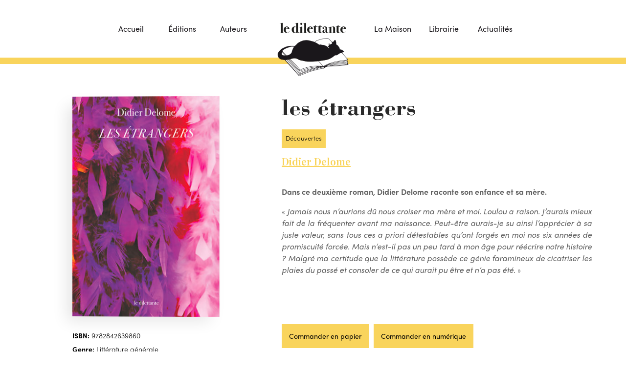

--- FILE ---
content_type: text/html; charset=UTF-8
request_url: https://www.ledilettante.com/product/les-etrangers/
body_size: 24365
content:
<!DOCTYPE html>
<html test lang="fr-FR">
<head>
<meta charset="UTF-8">
<meta http-equiv="X-UA-Compatible" content="IE=edge">
<meta name="viewport" content="width=device-width, initial-scale=1.0,maximum-scale=1">
<link rel="profile" href="http://gmpg.org/xfn/11">
<link rel="pingback" href="https://www.ledilettante.com/xmlrpc.php">
<link rel="apple-touch-icon-precomposed" sizes="57x57" href="https://www.ledilettante.com/wp-content/themes/pustaka/assets/img/favicon/apple-touch-icon-57x57.png"/>
<link rel="apple-touch-icon-precomposed" sizes="114x114" href="https://www.ledilettante.com/wp-content/themes/pustaka/assets/img/favicon/apple-touch-icon-114x114.png"/>
<link rel="apple-touch-icon-precomposed" sizes="72x72" href="https://www.ledilettante.com/wp-content/themes/pustaka/assets/img/favicon/apple-touch-icon-72x72.png"/>
<link rel="apple-touch-icon-precomposed" sizes="144x144" href="https://www.ledilettante.com/wp-content/themes/pustaka/assets/img/favicon/apple-touch-icon-144x144.png"/>
<link rel="apple-touch-icon-precomposed" sizes="60x60" href="https://www.ledilettante.com/wp-content/themes/pustaka/assets/img/favicon/apple-touch-icon-60x60.png"/>
<link rel="apple-touch-icon-precomposed" sizes="120x120" href="https://www.ledilettante.com/wp-content/themes/pustaka/assets/img/favicon/apple-touch-icon-120x120.png"/>
<link rel="apple-touch-icon-precomposed" sizes="76x76" href="https://www.ledilettante.com/wp-content/themes/pustaka/assets/img/favicon/apple-touch-icon-76x76.png"/>
<link rel="apple-touch-icon-precomposed" sizes="152x152" href="https://www.ledilettante.com/wp-content/themes/pustaka/assets/img/favicon/apple-touch-icon-152x152.png"/>
<link rel="icon" type="image/png" href="https://www.ledilettante.com/wp-content/themes/pustaka/assets/img/favicon/favicon-196x196.png" sizes="196x196"/>
<link rel="icon" type="image/png" href="https://www.ledilettante.com/wp-content/themes/pustaka/assets/img/favicon/favicon-96x96.png" sizes="96x96"/>
<link rel="icon" type="image/png" href="https://www.ledilettante.com/wp-content/themes/pustaka/assets/img/favicon/favicon-32x32.png" sizes="32x32"/>
<link rel="icon" type="image/png" href="https://www.ledilettante.com/wp-content/themes/pustaka/assets/img/favicon/favicon-16x16.png" sizes="16x16"/>
<link rel="icon" type="image/png" href="https://www.ledilettante.com/wp-content/themes/pustaka/assets/img/favicon/favicon-128.png" sizes="128x128"/>
<meta name="application-name" content="&nbsp;"/>
<meta name="msapplication-TileColor" content="#FFFFFF"/>
<meta name="msapplication-TileImage" content="https://www.ledilettante.com/wp-content/themes/pustaka/assets/img/favicon/mstile-144x144.png"/>
<meta name="msapplication-square70x70logo" content="https://www.ledilettante.com/wp-content/themes/pustaka/assets/img/favicon/mstile-70x70.png"/>
<meta name="msapplication-square150x150logo" content="https://www.ledilettante.com/wp-content/themes/pustaka/assets/img/favicon/mstile-150x150.png"/>
<meta name="msapplication-wide310x150logo" content="https://www.ledilettante.com/wp-content/themes/pustaka/assets/img/favicon/mstile-310x150.png"/>
<meta name="msapplication-square310x310logo" content="https://www.ledilettante.com/wp-content/themes/pustaka/assets/img/favicon/mstile-310x310.png"/>
<title>les étrangers | Le Dilettante</title>
<meta name='robots' content='max-image-preview:large'/>
<!-- The SEO Framework par Sybre Waaijer -->
<meta name="description" content="Dans ce deuxi&egrave;me roman, Didier Delome raconte son enfance et sa m&egrave;re. &laquo; Jamais nous n&rsquo;aurions d&ucirc; nous croiser ma m&egrave;re et moi. Loulou a raison."/>
<meta property="og:image" content="https://www.ledilettante.com/wp-content/uploads/2019/07/082019_DELOME_LESETRANGERS-2.jpg"/>
<meta property="og:image:width" content="320"/>
<meta property="og:image:height" content="480"/>
<meta property="og:locale" content="fr_FR"/>
<meta property="og:type" content="product"/>
<meta property="og:title" content="les étrangers | Le Dilettante"/>
<meta property="og:description" content="Dans ce deuxi&egrave;me roman, Didier Delome raconte son enfance et sa m&egrave;re. &laquo; Jamais nous n&rsquo;aurions d&ucirc; nous croiser ma m&egrave;re et moi. Loulou a raison. J&rsquo;aurais mieux fait de la fr&eacute;quenter avant ma naissance."/>
<meta property="og:url" content="https://www.ledilettante.com/product/les-etrangers/"/>
<meta property="og:site_name" content="Le Dilettante"/>
<meta name="twitter:card" content="summary_large_image"/>
<meta name="twitter:title" content="les étrangers | Le Dilettante"/>
<meta name="twitter:description" content="Dans ce deuxi&egrave;me roman, Didier Delome raconte son enfance et sa m&egrave;re. &laquo; Jamais nous n&rsquo;aurions d&ucirc; nous croiser ma m&egrave;re et moi. Loulou a raison. J&rsquo;aurais mieux fait de la fr&eacute;quenter avant ma naissance."/>
<meta name="twitter:image" content="https://www.ledilettante.com/wp-content/uploads/2019/07/082019_DELOME_LESETRANGERS-2.jpg"/>
<meta name="twitter:image:width" content="320"/>
<meta name="twitter:image:height" content="480"/>
<link rel="canonical" href="https://www.ledilettante.com/product/les-etrangers/"/>
<!-- / The SEO Framework par Sybre Waaijer | 3.85ms meta | 14.63ms boot -->
<link rel='dns-prefetch' href='//fonts.googleapis.com'/>
<link rel="alternate" type="application/rss+xml" title="Le Dilettante &raquo; Flux" href="https://www.ledilettante.com/feed/"/>
<!-- <link rel='stylesheet' id='wp-block-library-css'  href='https://www.ledilettante.com/wp-includes/css/dist/block-library/style.min.css' type='text/css' media='all' /> -->
<!-- <link rel='stylesheet' id='wc-block-style-css'  href='https://www.ledilettante.com/wp-content/plugins/woocommerce/assets/css/blocks/style.css' type='text/css' media='all' /> -->
<!-- <link rel='stylesheet' id='contact-form-7-css'  href='https://www.ledilettante.com/wp-content/plugins/contact-form-7/includes/css/styles.css' type='text/css' media='all' /> -->
<!-- <link rel='stylesheet' id='icomoon-icon-css'  href='https://www.ledilettante.com/wp-content/plugins/tokoo-vitamins/extensions/mega-menus-vertical//fonts/icomoon/style.css' type='text/css' media='all' /> -->
<!-- <link rel='stylesheet' id='fontello-icon-css'  href='https://www.ledilettante.com/wp-content/plugins/tokoo-vitamins/extensions/mega-menus-vertical//fonts/fontello-7275ca86/css/fontello.css' type='text/css' media='all' /> -->
<!-- <link rel='stylesheet' id='themify-icon-css'  href='https://www.ledilettante.com/wp-content/plugins/tokoo-vitamins/extensions/mega-menus-vertical//fonts/themify-icons/themify-icons.css' type='text/css' media='all' /> -->
<!-- <link rel='stylesheet' id='photoswipe-css'  href='https://www.ledilettante.com/wp-content/plugins/woocommerce/assets/css/photoswipe/photoswipe.css' type='text/css' media='all' /> -->
<!-- <link rel='stylesheet' id='photoswipe-default-skin-css'  href='https://www.ledilettante.com/wp-content/plugins/woocommerce/assets/css/photoswipe/default-skin/default-skin.css' type='text/css' media='all' /> -->
<link rel="stylesheet" type="text/css" href="//www.ledilettante.com/wp-content/cache/wpfc-minified/8lznuqkj/8ev3r.css" media="all"/>
<style id='woocommerce-inline-inline-css' type='text/css'>.woocommerce form .form-row .required{visibility:visible}</style>
<!-- <link rel='stylesheet' id='aws-pro-style-css'  href='https://www.ledilettante.com/wp-content/plugins/advanced-woo-search-pro/assets/css/common.css' type='text/css' media='all' /> -->
<!-- <link rel='stylesheet' id='pustaka_fi_shortcodes-css'  href='https://www.ledilettante.com/wp-content/themes/pustaka/assets/fonts/pustaka-icons/style.css' type='text/css' media='all' /> -->
<!-- <link rel='stylesheet' id='pustaka_shortcodes_style-css'  href='https://www.ledilettante.com/wp-content/themes/pustaka/bootstrap/assets/css/koo-shortcodes.css' type='text/css' media='all' /> -->
<link rel="stylesheet" type="text/css" href="//www.ledilettante.com/wp-content/cache/wpfc-minified/4wrv5hu/8ev3a.css" media="all"/>
<link rel='stylesheet' id='pustaka-fonts-css' href='//fonts.googleapis.com/css?family=Open+Sans%3A300%2C400%2C500%2C600%7CPlayfair+Display%3A100%2C100italic%2C400%2C400italic%2C700' type='text/css' media='all'/>
<!-- <link rel='stylesheet' id='style-css'  href='https://www.ledilettante.com/wp-content/themes/pustaka/style.css' type='text/css' media='all' /> -->
<!-- <link rel='stylesheet' id='pustaka-style-main-css'  href='https://www.ledilettante.com/wp-content/themes/pustaka/assets/css/main.css' type='text/css' media='all' /> -->
<!-- <link rel='stylesheet' id='pustaka-style-font-icons-css'  href='https://www.ledilettante.com/wp-content/themes/pustaka/assets/css/font-icons.css' type='text/css' media='all' /> -->
<!-- <link rel='stylesheet' id='kc-general-css'  href='https://www.ledilettante.com/wp-content/plugins/kingcomposer/assets/frontend/css/kingcomposer.min.css' type='text/css' media='all' /> -->
<!-- <link rel='stylesheet' id='kc-animate-css'  href='https://www.ledilettante.com/wp-content/plugins/kingcomposer/assets/css/animate.css' type='text/css' media='all' /> -->
<!-- <link rel='stylesheet' id='kc-icon-1-css'  href='https://www.ledilettante.com/wp-content/plugins/kingcomposer/assets/css/icons.css' type='text/css' media='all' /> -->
<link rel="stylesheet" type="text/css" href="//www.ledilettante.com/wp-content/cache/wpfc-minified/e444c0c8/8ev3a.css" media="all"/>
<script src='//www.ledilettante.com/wp-content/cache/wpfc-minified/foi9x8wp/8ev3a.js' type="text/javascript"></script>
<!-- <script type='text/javascript' src='https://www.ledilettante.com/wp-includes/js/jquery/jquery.min.js' id='jquery-core-js'></script> -->
<!-- <script type='text/javascript' src='https://www.ledilettante.com/wp-includes/js/jquery/jquery-migrate.min.js' id='jquery-migrate-js'></script> -->
<script type='text/javascript' id='zxcvbn-async-js-extra'>//<![CDATA[
var _zxcvbnSettings={"src":"https:\/\/www.ledilettante.com\/wp-includes\/js\/zxcvbn.min.js"};
//]]></script>
<script src='//www.ledilettante.com/wp-content/cache/wpfc-minified/deyfcngy/8ev3a.js' type="text/javascript"></script>
<!-- <script type='text/javascript' src='https://www.ledilettante.com/wp-includes/js/zxcvbn-async.min.js' id='zxcvbn-async-js'></script> -->
<link rel="https://api.w.org/" href="https://www.ledilettante.com/wp-json/"/><link rel="alternate" type="application/json" href="https://www.ledilettante.com/wp-json/wp/v2/product/6154"/><link rel="EditURI" type="application/rsd+xml" title="RSD" href="https://www.ledilettante.com/xmlrpc.php?rsd"/>
<link rel="wlwmanifest" type="application/wlwmanifest+xml" href="https://www.ledilettante.com/wp-includes/wlwmanifest.xml"/> 
<link rel="alternate" type="application/json+oembed" href="https://www.ledilettante.com/wp-json/oembed/1.0/embed?url=https%3A%2F%2Fwww.ledilettante.com%2Fproduct%2Fles-etrangers%2F"/>
<link rel="alternate" type="text/xml+oembed" href="https://www.ledilettante.com/wp-json/oembed/1.0/embed?url=https%3A%2F%2Fwww.ledilettante.com%2Fproduct%2Fles-etrangers%2F&#038;format=xml"/>
<script type="text/javascript">var kc_script_data={ajax_url:"https://www.ledilettante.com/wp-admin/admin-ajax.php"}</script>	<noscript><style>.woocommerce-product-gallery{opacity:1!important}</style></noscript>
<style type="text/css">.hamburger-inner,.hamburger-inner::before,.hamburger-inner::after{background-image:linear-gradient(-90deg,#f9d45c,#f9d45c)}.page-header-bg .bg:before{background:linear-gradient(#f9d45c,#f9d45c)}.post-grid .post__inner:after,.post-masonry .post__inner:after,.hdr-widget--product-search .product-search-input .line,.user-auth-box .user-auth-box-content:before{background-image:linear-gradient(90deg,transparent,#f9d45c,#f9d45c,#f9d45c,transparent)}.menu-main-wrapper .menu>.menu-item a:before,.menu-user-wrap .menu>.menu-item a:after{background-image:linear-gradient(90deg,#f9d45c,#f9d45c)}.menu-main-wrapper .menu-item.mega-menu>.sub-menu .sub-menu a:after,.widget_search form input[type="submit"],.product-list .product__image .onsale,.wc_payment_methods.payment_methods .wc_payment_method label:after,.woocommerce-pagination ul.page-numbers .page-numbers.current{background-color:#f9d45c}.button:hover,.comment-respond .form-submit input:hover,input[type="submit"]:hover,input[type="reset"]:hover,input[type="submit"].dokan-btn-theme:hover,.dokan-btn-theme:hover,input[type="submit"]:hover,input[type="reset"]:hover{border-color:#f9d45c;color:#f9d45c}.button:hover,.product__detail-nav li.active a,.product__detail-nav li:hover a,.user-auth-box .user-auth-box-content .tokoo-popup__close,.wc_payment_methods.payment_methods .wc_payment_method label:before,input[type="submit"].dokan-btn-theme,.dokan-btn-theme,input[type="submit"],input[type="reset"]{border-color:#f9d45c}.hdr-widget--site-logo a,.hdr-widget-dropdown-menu .menu-item:hover>a,.site-footer a,.product-list .product__price,.widget.widget_price_filter .price_slider_amount .price_label span{color:#f9d45c}.hdr-widget-dropdown-menu .sub-menu .menu-item a:before,.hdr-widget-dropdown-menu .menu>.menu-item>a:before,.widget.widget_price_filter .price_slider.ui-slider .ui-slider-range{background-image:linear-gradient(90deg,#f9d45c,#f9d45c)}.product-grid .product__action .button, .product-grid .product__action .comment-respond .form-submit input, .comment-respond .form-submit .product-grid .product__action input, .product-grid .product__action .widget.widget_product_search input[type="submit"], .widget.widget_product_search .product-grid .product__action input[type="submit"],
.added_to_cart.wc-forward,
.product-grid .product__price,
.product-overview .product-action .price,
.book-images .book__action button [class*="ico"], .book-images .book__action .see-inside [class*="ico"],
.product__detail-nav li.active a, .product__detail-nav li:hover a,
.menu-main-wrapper .menu-item:not(.mega-menu) .sub-menu li:hover > a,
.widget.widget_shopping_cart .quantity,
.widget.widget_shopping_cart .total .amount
{color:#f9d45c}.tagcloud a,.section-header:after,.product-grid .product .onsale{background-color:#f9d45c}.button,.comment-respond .form-submit input,.widget.widget_product_search input[type="submit"],input[type="submit"],input[type="reset"]{border-color:#f9d45c}.hdr-widget--menu-cart .menu-cart-trigger .cart-count,.button:hover,.star-rating span:before,.star-rating span:before,.single-post .post__meta a,.product-layout-view a:hover,.product-layout-view a.active,.hdr-widget--product-search .fa,.hdr-widget--menu-cart .menu-cart-trigger,.post-grid .post__meta span a:hover,.post-masonry .post__meta span a:hover,.widget.widget_shopping_cart .quantity,.widget.widget_shopping_cart .total .amount{color:#f9d45c}body{font-family:Open\ Sans;font-size:16px;font-weight:400;letter-spacing:0;line-height:1.8;background-color:#f6f6f6;color:#616161}h1,h2,h3,h4,h5,h6,.single-post .post__title,.widget-title,.page-header .page-title{font-family:Playfair\ Display;font-weight:400;letter-spacing:0}</style>
<!-- BEGIN Typekit Fonts for WordPress -->
<link rel="stylesheet" href="https://use.typekit.net/che3xoo.css">
<!-- END Typekit Fonts for WordPress -->
<link rel="stylesheet" href="https://use.typekit.net/che3xoo.css">
<!-- <link rel='stylesheet' id='kc-icon-1-css' href='https://www.ledilettante.com/wp-content/themes/pustaka/assets/css/dilettante.css?time=1768860186' type='text/css' media='all'/> -->
<!-- <link rel='stylesheet' id='kc-icon-1-css' href='https://www.ledilettante.com/wp-content/themes/pustaka/assets/css/dilettante-header.css' type='text/css' media='all'/> -->
<link rel="stylesheet" type="text/css" href="//www.ledilettante.com/wp-content/cache/wpfc-minified/m7w4pdtg/8ev3a.css" media="all"/>
<link rel="stylesheet" href="https://unpkg.com/leaflet@1.5.1/dist/leaflet.css" integrity="sha512-xwE/Az9zrjBIphAcBb3F6JVqxf46+CDLwfLMHloNu6KEQCAWi6HcDUbeOfBIptF7tcCzusKFjFw2yuvEpDL9wQ==" crossorigin=""/>
<script src="https://unpkg.com/leaflet@1.5.1/dist/leaflet.js" integrity="sha512-GffPMF3RvMeYyc1LWMHtK8EbPv0iNZ8/oTtHPx9/cc2ILxQ+u905qIwdpULaqDkyBKgOaB57QTMg7ztg8Jm2Og==" crossorigin=""></script>
</head>
<body class="product-template-default single single-product postid-6154 kc-css-system woocommerce woocommerce-page woocommerce-no-js">
<div class="site-content   computer">
<div class="site-header-wrap is-sticky">
<div class="site-header site-header--type-2">
<div class="container">
<div class="hdr-widget hdr-widget--menu-main">
<button class="menu-main-toggle hamburger hamburger--elastic" type="button"><span class="hamburger-box"><span class="hamburger-inner"></span></span></button>
</div>
<div class="hdr-widget hdr-widget--site-logo">
<div class="site-logo"><a class="text-gradient" href="https://www.ledilettante.com/"><strong>Le Dilettante</strong></a></div>
<small class="site-description">Editeur et libraire</small>				<a href="/"><img src="https://www.ledilettante.com/wp-content/themes/pustaka/assets/img/logo.png" alt="Le Dilettante"></a>
</div>
<div class="hdr-widget hdr-widget--menu-main hdr-widget-dropdown-menu">
<div class="menu-main-dropdown">
<ul id="menu-primary-menus" class="menu"><li id="menu-item-4209" class="menu-item menu-item-type-custom menu-item-object-custom"><a href="https://ledilettante.com"><span class="menu-label">Accueil</span></a></li>
<li id="menu-item-4784" class="menu-item menu-item-type-post_type menu-item-object-page"><a href="https://www.ledilettante.com/editions/"><span class="menu-label">Éditions</span></a></li>
<li id="menu-item-4665" class="menu-item menu-item-type-post_type menu-item-object-page"><a href="https://www.ledilettante.com/auteurs/"><span class="menu-label">Auteurs</span></a></li>
<li id="menu-item-5042" class="menu-item menu-item-type-post_type menu-item-object-page"><a href="https://www.ledilettante.com/maison/"><span class="menu-label">La Maison</span></a></li>
<li id="menu-item-9885" class="menu-item menu-item-type-custom menu-item-object-custom"><a href="https://librairie.ledilettante.com/"><span class="menu-label">Librairie</span></a></li>
<li id="menu-item-8167" class="menu-item menu-item-type-post_type menu-item-object-page"><a href="https://www.ledilettante.com/actualites/"><span class="menu-label">Actualités</span></a></li>
</ul>	</div>
</div>
<!-- <div class="hdr-widget hdr-widget--product-search search-dropdown">
<button class="search-dropdown-toggle"><i class="fa fa-search"></i></button>
<form role="search" method="get" class="searchform" action="https://www.ledilettante.com/" >
<div class="product-search-category">
<select  name='product_cat' id='product_cat' class='postform' >
<option value='0' selected='selected'>All Categories</option>
<option class="level-0" value="anticipation">Anticipation</option>
<option class="level-0" value="drama">Aphorismes</option>
<option class="level-0" value="aventures">Aventures</option>
<option class="level-0" value="biographie">Biographie</option>
<option class="level-0" value="carnets">Carnets</option>
<option class="level-0" value="carnets-2">carnets</option>
<option class="level-0" value="best-seller">Chroniques</option>
<option class="level-0" value="contes">Conte(s)</option>
<option class="level-0" value="correspondance">Correspondance</option>
<option class="level-0" value="decouvertes">Découvertes</option>
<option class="level-0" value="essai">Essai</option>
<option class="level-0" value="fables">Fables</option>
<option class="level-0" value="fragments">Fragments</option>
<option class="level-0" value="historique">Historique</option>
<option class="level-0" value="hors-collection">Hors collection</option>
<option class="level-0" value="women">Humour</option>
<option class="level-0" value="actions">Journal</option>
<option class="level-0" value="litterature-generale">Littérature générale</option>
<option class="level-0" value="noir">Noir</option>
<option class="level-0" value="horror">Nouvelles</option>
<option class="level-0" value="loved">Novella(s)</option>
<option class="level-0" value="boys">Poésie</option>
<option class="level-0" value="premier-roman">Premier roman</option>
<option class="level-0" value="cd">Récit(s)</option>
<option class="level-0" value="redecouvertes">Redécouvertes</option>
<option class="level-0" value="roman">Roman</option>
<option class="level-0" value="true-story">Traduction</option>
<option class="level-0" value="uncategorized">Uncategorized</option>
</select>
<div class="fa fa-angle-down"></div>
</div>
<div class="product-search-input">
<input id="product-search-keyword" type="text" name="s">
<label for="product-search-keyword">
Tapez votre recherche et faites « entrée »		</label>
<button type="submit" class="search-icon">
<i class="fa fa-search"></i>
</button>
<div class="line"></div>
</div>
<input type="hidden" name="post_type" value="product">
</form>
</div> -->
<div class="hdr-widget hdr-widget--menu-user">
<div class="menu-nologin-user-wrap">
<a class="open-login-popup" href="">Log In</a>
</div>
</div>
<div class="hdr-widget hdr-widget--menu-cart">
<div class="menu-cart">
<button class="menu-cart-trigger">
<span class="text-gradient">
Cart								</span>
<span class="cart-count">0</span>
</button>
<div class="widget woocommerce widget_shopping_cart"><h2 class="widgettitle">Panier</h2><div class="widget_shopping_cart_content"></div></div>					</div>
</div>
</div>
<div class="mobile-menu-wrap">
<div class="hdr-widget--product-search">
<form role="search" method="get" class="searchform" action="https://www.ledilettante.com/">
<div class="product-search-category">
<select name='product_cat' id='product-category-mobile' class='postform'>
<option value='0' selected='selected'>All Categories</option>
<option class="level-0" value="uncategorized">Uncategorized</option>
<option class="level-0" value="actions">Journal</option>
<option class="level-0" value="best-seller">Chroniques</option>
<option class="level-0" value="boys">Poésie</option>
<option class="level-0" value="cd">Récit(s)</option>
<option class="level-0" value="drama">Aphorismes</option>
<option class="level-0" value="horror">Nouvelles</option>
<option class="level-0" value="loved">Novella(s)</option>
<option class="level-0" value="true-story">Traduction</option>
<option class="level-0" value="women">Humour</option>
<option class="level-0" value="roman">Roman</option>
<option class="level-0" value="decouvertes">Découvertes</option>
<option class="level-0" value="redecouvertes">Redécouvertes</option>
<option class="level-0" value="essai">Essai</option>
<option class="level-0" value="correspondance">Correspondance</option>
<option class="level-0" value="hors-collection">Hors collection</option>
<option class="level-0" value="contes">Conte(s)</option>
<option class="level-0" value="fragments">Fragments</option>
<option class="level-0" value="premier-roman">Premier roman</option>
<option class="level-0" value="fables">Fables</option>
<option class="level-0" value="biographie">Biographie</option>
<option class="level-0" value="litterature-generale">Littérature générale</option>
<option class="level-0" value="aventures">Aventures</option>
<option class="level-0" value="anticipation">Anticipation</option>
<option class="level-0" value="noir">Noir</option>
<option class="level-0" value="historique">Historique</option>
<option class="level-0" value="carnets">Carnets</option>
<option class="level-0" value="carnets-2">carnets</option>
</select>
<div class="fa fa-angle-down"></div>
</div>
<div class="product-search-input">
<input id="product-search-keyword-mobile" type="text" name="s">
<label for="product-search-keyword-mobile">
Tapez votre recherche <em>puis tapez « entrée »</em>		</label>
<div class="search-icon">
<div class="fa fa-search"></div>
</div>
<div class="line"></div>
</div>
<input type="hidden" name="post_type" value="product">
</form>
</div>
<nav class="mobile-menu"></nav>
<div class="hdr-widget hdr-widget--menu-user">
<div class="menu-nologin-user-wrap">
<a class="open-login-popup" href="">Log In</a>
</div>
</div>
</div>
</div>
</div>
<main class="main-content">	
<div class="product-overview single">
<div class="container">
<div class="woocommerce-notices-wrapper"></div>		<div id="product-6154" class="post-6154 product type-product status-publish has-post-thumbnail dessinateurs-camille-cazaubon-2 sections-decouvertes product_cat-litterature-generale book_author-didier-delome first instock shipping-taxable product-type-simple">
<div class="product-overview__summary product-overview__summary-mobile">
<h1 class="product__title">les étrangers		</h1>
<span class="pastille">Découvertes</span>
<div class="product__meta">
<div class="author">				<a href="https://www.ledilettante.com/auteur/didier-delome/">Didier Delome</a>
</div>					</div>
</div>
<div class="product-overview__image">
<a href="https://www.ledilettante.com/wp-content/uploads/pdf/1215.pdf" target="_blank">
<div class="book-images">
<div class="book">
<img width="320" height="480" src="https://www.ledilettante.com/wp-content/uploads/2019/07/082019_DELOME_LESETRANGERS-2.jpg" class="placeholder wp-post-image" alt="" loading="lazy" srcset="https://www.ledilettante.com/wp-content/uploads/2019/07/082019_DELOME_LESETRANGERS-2.jpg 320w, https://www.ledilettante.com/wp-content/uploads/2019/07/082019_DELOME_LESETRANGERS-2-200x300.jpg 200w, https://www.ledilettante.com/wp-content/uploads/2019/07/082019_DELOME_LESETRANGERS-2-267x400.jpg 267w, https://www.ledilettante.com/wp-content/uploads/2019/07/082019_DELOME_LESETRANGERS-2-300x450.jpg 300w" sizes="(max-width: 320px) 100vw, 320px"/>								<div class="book__page book__page--front">
<img width="320" height="480" src="https://www.ledilettante.com/wp-content/uploads/2019/07/082019_DELOME_LESETRANGERS-2.jpg" class="attachment-shop_single size-shop_single wp-post-image" alt="" loading="lazy" srcset="https://www.ledilettante.com/wp-content/uploads/2019/07/082019_DELOME_LESETRANGERS-2.jpg 320w, https://www.ledilettante.com/wp-content/uploads/2019/07/082019_DELOME_LESETRANGERS-2-200x300.jpg 200w, https://www.ledilettante.com/wp-content/uploads/2019/07/082019_DELOME_LESETRANGERS-2-267x400.jpg 267w, https://www.ledilettante.com/wp-content/uploads/2019/07/082019_DELOME_LESETRANGERS-2-300x450.jpg 300w" sizes="(max-width: 320px) 100vw, 320px"/>									</div>
<div class="book__page book__page--back">
</div>
<div class="book__page book__page--first-page"></div>
<div class="book__page book__page--second-page"></div>
<div class="book__page book__page--side"></div>
<div class="book__page book__page--side-paper"></div>
</div>
<div class="book__action">
<button class="see-back">
<i class="dripicons-clockwise"></i>
<span>Flip to Back</span>
</button>
<a class="see-inside productThumb">
<i class="dripicons-preview"></i>
<span>Look Inside</span>
</a>			</div>
</div>
<!-- LOOK INSIDE POPUP -->
<div class="tokoo-look-inside">
<div class="overlay"></div>
<div class="look-inside-box tab-detail-active tab-related-active">
<!-- TITLE -->
<header class="look-inside-book-title">
<h2><span>You are previewing:</span> les étrangers</h2>
<button class="look-inside__close"><i class="dripicons-cross"></i></button>
</header>
<!-- BOOK DETAILS -->
<div class="look-inside-book-detail">
<button class="toggle-detail-tab"><i class="dripicons-chevron-left"></i></button>
<div class="tab-content">
<div class="book-item">
<div class="book-image">
<img width="320" height="480" src="https://www.ledilettante.com/wp-content/uploads/2019/07/082019_DELOME_LESETRANGERS-2.jpg" class="attachment-shop_single size-shop_single wp-post-image" alt="" loading="lazy" srcset="https://www.ledilettante.com/wp-content/uploads/2019/07/082019_DELOME_LESETRANGERS-2.jpg 320w, https://www.ledilettante.com/wp-content/uploads/2019/07/082019_DELOME_LESETRANGERS-2-200x300.jpg 200w, https://www.ledilettante.com/wp-content/uploads/2019/07/082019_DELOME_LESETRANGERS-2-267x400.jpg 267w, https://www.ledilettante.com/wp-content/uploads/2019/07/082019_DELOME_LESETRANGERS-2-300x450.jpg 300w" sizes="(max-width: 320px) 100vw, 320px"/>							</div>
<div class="book-detail">
<h2>les étrangers</h2>
<div class="author">				<a href="https://www.ledilettante.com/auteur/didier-delome/">Didier Delome</a>
</div>															</div>
</div>
<div class="book-meta"> 
<table class="shop_attributes">
<tr class="">
<th>Author</th>
<td>
<a href="https://www.ledilettante.com/auteur/didier-delome/"><p>Didier Delome</p></a>
</td>
</tr>
</table>
</div>
</div>
</div>
<!-- MIDDLE CONTENT -->
<div class="book-preview-pages">
<div class="book-preview-tools">
<button class="preview-zoom-in" title="Zoom in"><i class="dripicons-plus"></i></button>
<button class="preview-zoom-out" title="Zoom out"><i class="dripicons-minus"></i></button>
</div>
<div class="book-pages-wrap">
<div class="book-pages">
<img width="320" height="480" src="https://www.ledilettante.com/wp-content/uploads/2019/07/082019_DELOME_LESETRANGERS-2.jpg" class="attachment-full size-full wp-post-image" alt="" loading="lazy" srcset="https://www.ledilettante.com/wp-content/uploads/2019/07/082019_DELOME_LESETRANGERS-2.jpg 320w, https://www.ledilettante.com/wp-content/uploads/2019/07/082019_DELOME_LESETRANGERS-2-200x300.jpg 200w, https://www.ledilettante.com/wp-content/uploads/2019/07/082019_DELOME_LESETRANGERS-2-267x400.jpg 267w, https://www.ledilettante.com/wp-content/uploads/2019/07/082019_DELOME_LESETRANGERS-2-300x450.jpg 300w" sizes="(max-width: 320px) 100vw, 320px"/>																				</div>
</div>
</div>
<!-- RIGHT CONTENT -->
<div class="look-inside-book-related">
<button class="toggle-related-tab"><i class="dripicons-chevron-right"></i></button>
<div class="tab-content">
<h2 class="section__title">Voir aussi</h2>
<ul class="product_list_widget">
<li>
<a href="https://www.ledilettante.com/product/lanachronique/" class="product-image">
<img width="600" height="879" src="https://www.ledilettante.com/wp-content/uploads/2022/03/Holder_LAnachronique_1erplatWEB-600x879.jpg" class="attachment-shop_single size-shop_single wp-post-image" alt="L&#039;Anachronique" loading="lazy" srcset="https://www.ledilettante.com/wp-content/uploads/2022/03/Holder_LAnachronique_1erplatWEB-600x879.jpg 600w, https://www.ledilettante.com/wp-content/uploads/2022/03/Holder_LAnachronique_1erplatWEB-205x300.jpg 205w, https://www.ledilettante.com/wp-content/uploads/2022/03/Holder_LAnachronique_1erplatWEB-699x1024.jpg 699w, https://www.ledilettante.com/wp-content/uploads/2022/03/Holder_LAnachronique_1erplatWEB-768x1125.jpg 768w, https://www.ledilettante.com/wp-content/uploads/2022/03/Holder_LAnachronique_1erplatWEB-1049x1536.jpg 1049w, https://www.ledilettante.com/wp-content/uploads/2022/03/Holder_LAnachronique_1erplatWEB-1398x2048.jpg 1398w, https://www.ledilettante.com/wp-content/uploads/2022/03/Holder_LAnachronique_1erplatWEB-345x505.jpg 345w, https://www.ledilettante.com/wp-content/uploads/2022/03/Holder_LAnachronique_1erplatWEB-273x400.jpg 273w, https://www.ledilettante.com/wp-content/uploads/2022/03/Holder_LAnachronique_1erplatWEB-300x439.jpg 300w, https://www.ledilettante.com/wp-content/uploads/2022/03/Holder_LAnachronique_1erplatWEB.jpg 1655w" sizes="(max-width: 600px) 100vw, 600px"/>									</a>
<div class="product-detail">
<a href="https://www.ledilettante.com/product/lanachronique/" title="L&rsquo;Anachronique">
<span class="product-title">L&rsquo;Anachronique</span>
</a>
</div>
</li>
<li>
<a href="https://www.ledilettante.com/product/mon-business-model/" class="product-image">
<img width="600" height="900" src="https://www.ledilettante.com/wp-content/uploads/2021/05/Gangnet_Monbusiness_1erWeb-600x900.jpg" class="attachment-shop_single size-shop_single wp-post-image" alt="" loading="lazy" srcset="https://www.ledilettante.com/wp-content/uploads/2021/05/Gangnet_Monbusiness_1erWeb-600x900.jpg 600w, https://www.ledilettante.com/wp-content/uploads/2021/05/Gangnet_Monbusiness_1erWeb-200x300.jpg 200w, https://www.ledilettante.com/wp-content/uploads/2021/05/Gangnet_Monbusiness_1erWeb-683x1024.jpg 683w, https://www.ledilettante.com/wp-content/uploads/2021/05/Gangnet_Monbusiness_1erWeb-768x1152.jpg 768w, https://www.ledilettante.com/wp-content/uploads/2021/05/Gangnet_Monbusiness_1erWeb-1024x1536.jpg 1024w, https://www.ledilettante.com/wp-content/uploads/2021/05/Gangnet_Monbusiness_1erWeb-1366x2048.jpg 1366w, https://www.ledilettante.com/wp-content/uploads/2021/05/Gangnet_Monbusiness_1erWeb-345x517.jpg 345w, https://www.ledilettante.com/wp-content/uploads/2021/05/Gangnet_Monbusiness_1erWeb-267x400.jpg 267w, https://www.ledilettante.com/wp-content/uploads/2021/05/Gangnet_Monbusiness_1erWeb-300x450.jpg 300w, https://www.ledilettante.com/wp-content/uploads/2021/05/Gangnet_Monbusiness_1erWeb.jpg 1421w" sizes="(max-width: 600px) 100vw, 600px"/>									</a>
<div class="product-detail">
<a href="https://www.ledilettante.com/product/mon-business-model/" title="Mon business model">
<span class="product-title">Mon business model</span>
</a>
</div>
</li>
<li>
<a href="https://www.ledilettante.com/product/entre-la-source-et-lestuaire-copie/" class="product-image">
<img width="600" height="900" src="https://www.ledilettante.com/wp-content/uploads/2020/11/Domenach_Entrelasource_1erplat-600x900.jpg" class="attachment-shop_single size-shop_single wp-post-image" alt="" loading="lazy" srcset="https://www.ledilettante.com/wp-content/uploads/2020/11/Domenach_Entrelasource_1erplat-600x900.jpg 600w, https://www.ledilettante.com/wp-content/uploads/2020/11/Domenach_Entrelasource_1erplat-200x300.jpg 200w, https://www.ledilettante.com/wp-content/uploads/2020/11/Domenach_Entrelasource_1erplat-683x1024.jpg 683w, https://www.ledilettante.com/wp-content/uploads/2020/11/Domenach_Entrelasource_1erplat-768x1152.jpg 768w, https://www.ledilettante.com/wp-content/uploads/2020/11/Domenach_Entrelasource_1erplat-1024x1536.jpg 1024w, https://www.ledilettante.com/wp-content/uploads/2020/11/Domenach_Entrelasource_1erplat-1365x2048.jpg 1365w, https://www.ledilettante.com/wp-content/uploads/2020/11/Domenach_Entrelasource_1erplat-345x518.jpg 345w, https://www.ledilettante.com/wp-content/uploads/2020/11/Domenach_Entrelasource_1erplat-267x400.jpg 267w, https://www.ledilettante.com/wp-content/uploads/2020/11/Domenach_Entrelasource_1erplat-300x450.jpg 300w, https://www.ledilettante.com/wp-content/uploads/2020/11/Domenach_Entrelasource_1erplat.jpg 1445w" sizes="(max-width: 600px) 100vw, 600px"/>									</a>
<div class="product-detail">
<a href="https://www.ledilettante.com/product/entre-la-source-et-lestuaire-copie/" title="Entre la source et l’estuaire">
<span class="product-title">Entre la source et l’estuaire</span>
</a>
</div>
</li>
<li>
<a href="https://www.ledilettante.com/product/la-position-de-schuss/" class="product-image">
<img width="600" height="900" src="https://www.ledilettante.com/wp-content/uploads/2020/04/Bardi_LaPosition_1erplat-600x900.jpg" class="attachment-shop_single size-shop_single wp-post-image" alt="Bardi position schuss" loading="lazy" srcset="https://www.ledilettante.com/wp-content/uploads/2020/04/Bardi_LaPosition_1erplat-600x900.jpg 600w, https://www.ledilettante.com/wp-content/uploads/2020/04/Bardi_LaPosition_1erplat-200x300.jpg 200w, https://www.ledilettante.com/wp-content/uploads/2020/04/Bardi_LaPosition_1erplat-768x1152.jpg 768w, https://www.ledilettante.com/wp-content/uploads/2020/04/Bardi_LaPosition_1erplat-683x1024.jpg 683w, https://www.ledilettante.com/wp-content/uploads/2020/04/Bardi_LaPosition_1erplat-345x518.jpg 345w, https://www.ledilettante.com/wp-content/uploads/2020/04/Bardi_LaPosition_1erplat-267x400.jpg 267w, https://www.ledilettante.com/wp-content/uploads/2020/04/Bardi_LaPosition_1erplat-300x450.jpg 300w, https://www.ledilettante.com/wp-content/uploads/2020/04/Bardi_LaPosition_1erplat.jpg 1421w" sizes="(max-width: 600px) 100vw, 600px"/>									</a>
<div class="product-detail">
<a href="https://www.ledilettante.com/product/la-position-de-schuss/" title="La Position de schuss">
<span class="product-title">La Position de schuss</span>
</a>
</div>
</li>
<li>
<a href="https://www.ledilettante.com/product/loin-des-querelles-du-monde/" class="product-image">
<img width="600" height="900" src="https://www.ledilettante.com/wp-content/uploads/2019/12/Rozen_Loin-desquerelles_1erplat-600x900.jpg" class="attachment-shop_single size-shop_single wp-post-image" alt="Anna Rozen couv Loin des querelles du monde" loading="lazy" srcset="https://www.ledilettante.com/wp-content/uploads/2019/12/Rozen_Loin-desquerelles_1erplat-600x900.jpg 600w, https://www.ledilettante.com/wp-content/uploads/2019/12/Rozen_Loin-desquerelles_1erplat-200x300.jpg 200w, https://www.ledilettante.com/wp-content/uploads/2019/12/Rozen_Loin-desquerelles_1erplat-768x1152.jpg 768w, https://www.ledilettante.com/wp-content/uploads/2019/12/Rozen_Loin-desquerelles_1erplat-683x1024.jpg 683w, https://www.ledilettante.com/wp-content/uploads/2019/12/Rozen_Loin-desquerelles_1erplat-345x518.jpg 345w, https://www.ledilettante.com/wp-content/uploads/2019/12/Rozen_Loin-desquerelles_1erplat-267x400.jpg 267w, https://www.ledilettante.com/wp-content/uploads/2019/12/Rozen_Loin-desquerelles_1erplat-300x450.jpg 300w, https://www.ledilettante.com/wp-content/uploads/2019/12/Rozen_Loin-desquerelles_1erplat.jpg 1417w" sizes="(max-width: 600px) 100vw, 600px"/>									</a>
<div class="product-detail">
<a href="https://www.ledilettante.com/product/loin-des-querelles-du-monde/" title="Loin des querelles du monde">
<span class="product-title">Loin des querelles du monde</span>
</a>
</div>
</li>
</ul>
</div>
</div>
</div>
</div>
</a>
<div class="metas product__excerpt">
<p><strong>ISBN:</strong> 9782842639860</a></p>
<p><strong>Genre:</strong> Littérature générale</a></p>
<p><strong>Date de parution:</strong> 21/08/2019</p>
<p><strong>Nombre de pages:</strong> 256</p>
<p><strong>Couverture :</strong> Camille Cazaubon</p>
<p><strong>Prix:</strong> 18€</p>
<p><strong>Exemplaire du tirage de tête:</strong> 72€</p>
</div>
</div>
<div class="product-overview__summary product-overview__summary-desktop">
<h1 class="product__title">les étrangers</h1>
<span class="pastille">Découvertes</span>
<div class="product__meta">
<div class="author">				<a href="https://www.ledilettante.com/auteur/didier-delome/">Didier Delome</a>
</div>					</div>
<div class="product__excerpt">
<p style="text-align: justify;"><strong>Dans ce deuxième roman, Didier Delome raconte son enfance et sa mère.</strong></p>
<p style="text-align: justify;">« <em>Jamais nous n’aurions dû nous croiser ma mère et moi. Loulou a raison. J’aurais mieux fait de la fréquenter avant ma naissance. Peut-être aurais-je su ainsi l’apprécier à sa juste valeur, sans tous ces a priori détestables qu’ont forgés en moi nos six années de promiscuité forcée. Mais n’est-il pas un peu tard à mon âge pour réécrire notre histoire ? Malgré ma certitude que la littérature possède ce génie faramineux de cicatriser les plaies du passé et consoler de ce qui aurait pu être et n’a pas été. </em>»</p>
&nbsp;		</div>
<div class="buy-links">
<div class="kc-elm kc-css-387561 kc-animate-delay-400 kc-pro-button kc-button-2 btn-yellow">
<a href="https://www.librairiesindependantes.com/product/search/?query=9782842639860" target="_blank" title="Commender la version papier">
<span class="creative_title">Commander en papier</span>	</a>
</div>
<div class="kc-elm kc-css-387561 kc-animate-delay-400 kc-pro-button kc-button-2 btn-yellow">
<a href="https://boutique.ledilettante.com/fr/products?utf8=✓&keywords=les étrangers" target="_blank" title="Commander la version numérique">
<span class="creative_title">Commander en numérique</span>	</a>
</div>
</div>
<div class="extrait-links">
<div class="kc-elm kc-css-387561 kc-animate-delay-400 kc-pro-button kc-button-2 btn-yellow">
<a href="https://www.ledilettante.com/wp-content/uploads/pdf/1215.pdf" target="_blank" title="Lire l'extrait PDF">
<span class="creative_title">Lire l'extrait PDF</span>	</a>
</div>
<div class="kc-elm kc-css-387561 kc-animate-delay-400 kc-pro-button kc-button-2 btn-yellow">
<a href="https://flipbook.cantook.net/?d=%2F%2Fwww.edenlivres.fr%2Fflipbook%2Fpublications%2F516464.js&oid=235&c=&m=&l=&r=&f=pdf" target="_blank" title="Lire l'extrait PDF via Eden">
<span class="creative_title">Lire l'extrait via Eden</span>	</a>
</div>
</div>
<div class="ausha">
<iframe frameborder="0" height="200px" width="100%" src="https://widget.ausha.co/index.html?showId=BMnM4tne9g00&color=%2372238e&v=2&display=horizontal&podcastId=Bq9wAtdAg78n&height=200px&width=100%25"></iframe>
</div>
<div class="product-action">
<div class="product-bookmark">
<div class="post__share" data-title="les étrangers" data-text="les étrangers" data-image="https://www.ledilettante.com/wp-content/uploads/2019/07/082019_DELOME_LESETRANGERS-2.jpg" data-url="https://www.ledilettante.com/product/les-etrangers/" data-width=640 data-height=480>
<strong></strong>
<a href="" class="facebook s_facebook"><i class="fa fa-facebook"></i><span class="label">Facebook</span></a>
<a href="" class="twitter s_twitter"><i class="fa fa-twitter"></i><span class="label">Twitter</span></a>
<a href="" class="linkedin s_linkedin"><i class="fa fa-linkedin"></i><span class="label">LinkedIn</span></a>
</div>
<div class="separator separator--arrow"></div>
</div>
<div class="product_meta">
<span class="posted_in">Catégorie : <a href="https://www.ledilettante.com/product-category/roman/litterature-generale/" rel="tag">Littérature générale</a></span>
</div>
</div>
</div><!-- .summary -->
<meta itemprop="url" content="https://www.ledilettante.com/product/les-etrangers/"/>
</div><!-- #product- -->
</div>
</div>
<div class="product-detail">
<div class="product__detail-content">
<div class="woocommerce-Tabs-panel woocommerce-Tabs-panel--description panel entry-content wc-tab" id="tab-description" style="display: block;">
<div class="container">			
<div class="big-part">
<H3 class="yellow-text"><strong>Résumé :</strong></H3>
<p style="text-align: justify;">Comme il nous l’a appris avec <em>Jours de dèche</em>, son premier livre paru au Dilettante, <strong>Didier Delome</strong> revient de loin, de bien loin, d’aussi loin que la faillite sociale, la dépression, la précarité quotidienne peuvent vous mener quand, Job réincarné, on a tout, même bien plus et que soudain on n’a plus rien, que tout autour de vous se dissout et se volatilise.</p>
<p>Un naufrage qui l’amène, dans ce deuxième roman, à se remémorer, à l’occasion d’un baptême familial, d’où il vient, tout simplement, mais sans pardon, à passer les siens en revue, à tracer une ligne rouge vif sous les colonnes gains et pertes pour apurer les comptes familiaux. D’où cette chronique au long cours, cet entrelacement de témoignages à chaud et à vif, zigzaguant entre les amertumes du passé et les médiocrités du présent. Et toute la parentèle et la fratrie d’être convoquées, avant tout sa si belle et si honnie maman"gouine", convoitée bec et ongles par le Tout-Gomorrhe, promise à une vieillesse atroce, à ses maîtresses jet-setteuses, Lucienne et Monique, Loulou de Montmartre, grand chambellan lyrique de la scène trave et des nuits gays, Trésorette et M. Limonade, roi du soda. Une parade sauvage que, enfant triste et brinquebalé puis adolescent aventureux et fugueur, il suit d’un oeil amer et vengeur.</p>
<p style="text-align: justify;">Une chronique incandescente des nuits parisiennes des années cinquante, soixante et soixante-dix.</p>
</div>
<div class="big-part">
<h3 class="yellow-text"><strong>On en parle :</strong></h3>
<h4 class="presse-titre">PRESSE NATIONALE</h4>
<div class="item-presse">
<p style="text-align: justify;"><strong>FOLCOCHE AU TAPIS !<br/>
</strong>Il y a un an, Didier Delome publiait son premier livre, <em>Jours de dèche, </em>récit intense de son expérience de SDF après avoir été un riche galeriste. Avec humour et sans pleurnicherie. Aujourd’hui, il tente de découvrir qui était sa mère. (&#8230;) C’est son père, marié seulement sept fois, et un certain loulou de Montmartre, propriétaire d’un célèbre cabaret (toute ressemblance avec l’homme en bleu n’est sans doute pas purement fortuite), qui lui racontent la vie de cette femme. Une lesbienne affolant le Tout-Paris saphique, que son fils découvre vers 5 ou 6 ans. (&#8230;)<br/>
Sa mère le hait. (&#8230;) Un jour, Didier Delome s’échappera, pour ne jamais la revoir. <strong>L</strong>’auteur, comme dans <em>Jours de dèche, </em>évoque tout cela avec<strong> une sorte d’étonnante nonchalance, un style délicat : on n’est pas chez Edouard Louis ou Yann Moix. C’est ce qui fait la beauté de ce livre presque aussi tendre que désespérant. </strong>Toutes les femmes ne sont pas faites pour avoir des enfants, et <strong>cette Folcoche puissance mille est d’autant plus inoubliable qu’elle n’est pas un personnage de roman.<br/>
</strong><span style="font-size: 10pt;">Le Marque-Page de Nicolas Ungemuth, <strong><em>Le Figaro Magazine</em></strong>, 18 octobre 2019</span></p>
<p style="text-align: justify;"><strong>Didier Delome fait le récit sobre et poignant d’une enfance &#8211; vraiment &#8211; volée : Un passé qui ne passe pas<br/>
</strong>Il y a les écrivains qui tâtonnent à la recherche de leur style et ceux qui le trouvent d’emblée. Ces derniers se sont généralement mis assez tard à l’écriture, à l’heure où leur vision du monde était déjà pleinement constituée. C’est le cas de Didier Delome, qui <strong>a épaté la critique</strong> avec ses <em>Jours de dèche</em> (Le Dilettante) où il racontait une déchéance sociale, la sienne, sans plainte ni pathos, avec un souci clinique du détail. Nous avions qualifié ce beau texte de premier roman autobiographique, il semble que c’était un récit, tout comme <em>les étrangers</em>, que l’auteur publie aujourd’hui et qu’il tient à écrire sans capitales dans le titre. <strong>On y retrouve ce décalage entre la forme et le fond, entre cette manière sereine, presque <em>en passant</em>, de raconter des choses d’une incroyable violence.</strong> Ces choses, c’est son enfance dominée par une mère marginale, fille de famille déchue qui fréquenta le milieu de la nuit et de la prostitution, collectionna les amants avant de virer lesbienne et lui vola sa jeunesse. (…) <strong>Certains passages pourront choquer</strong> ; on n’en est pas moins <strong>touché par le calvaire de l’enfant</strong> et par sa certitude, devenu un adulte brisé, que <em>la littérature possède ce génie faramineux de cicatriser les plaies du passé et consoler de ce qui aurait pu être et n’a pas été</em>.<br/>
<span style="font-size: 10pt;">Olivier Maulin, <em><strong>Valeurs Actuelles</strong></em>, 9 octobre 2019</span><span class=""><br/>
</span></p>
<p style="text-align: justify;"><b>La littérature peut-elle cicatriser les plaies du passé ?<br/>
</b><strong>Le Dilettante n&rsquo;a édité qu&rsquo;un seul roman pour cette rentrée littéraire, mais il en vaut dix</strong>. <strong>Il ne laisse pas indifférent</strong>. Didier Delome raconte sa mère, cette inconnue, dans ce deuxième livre, après l&rsquo;atypique <em>Jours de dèche</em>. (&#8230;) Parmi l&rsquo;entrelacement des témoignages, avec sa gouailleuse caractéristique, Didier Delome nous transporte dans les folles nuits parisiennes des années cinquante, soixante et soixante-dix, et, le cheminement sauvage de l&rsquo;enfant triste à l&rsquo;adolescent révolté.<br/>
<span style="font-size: 10pt;">Paule Martigny, <em><strong>Mémoire des Arts </strong></em>&amp; <a href="https://www.blog-des-arts.com/litterature/les-etrangers-le-dilettante-rentree-litteraire-2019" target="_blank" rel="noopener"><em><strong>Blog des Arts</strong></em></a>, 19 septembre 2019</span></p>
<p style="text-align: justify;"><strong>Honnie soit qui mère y pense</strong><br/>
<span class="">Il y a des hasards qui ressemblent à des rencontres, et des rencontres qui deviennent des évidences. À parcourir les livres de Didier Delome, on comprend toute la justesse de l’expression <em>en avoir bavé des ronds de chapeau</em>. <strong class="">Mais quand la langue pour le dire devient si sublime</strong>, l’image prend une toute autre tournure. (&#8230;)<br/>
</span><span class="">Delome n’explore pas simplement la vie dissolue de jouisseuse que Françoise a connue : l’exercice, malgré le délice des phrases, des mots et de la langue (pas de malentendus, même si…), aurait de vilaines limites. S’il nous raconte sa mère, c’est avant tout pour parler de lui, en plat, expliquer ce qu’il devint, comment cette absence omniprésente et écrasante aura façonné l’homo qu’il est aujourd’hui. (&#8230;) </span><span class=""><strong class="">Un roman qui se déguste : en ces temps troublés, l&rsquo;intelligence et le talent réconfortent. <a class="" href="https://podcast.ausha.co/extraitssonore-editionsledilettante/les-etrangers-didier-delome">Écoutez-le</a>, c&rsquo;est encore mieux.<br/>
</strong></span><span class="" style="font-size: 10pt;">Nicolas Gary, <strong><em class="">Actualitté</em></strong>, 29 août 2019 : </span><a class="" href="https://www.actualitte.com/article/livres/didier-delome-honnie-soit-qui-mere-y-pense/96572" target="_blank" rel="noopener"><span style="font-size: 10pt;">Lire l&rsquo;article en entier</span> </a></p>
<div class="">
<p style="text-align: justify;"><strong>On trouve ça bien</strong><br/>
<span class=""><strong class="">Du brutal.</strong> Mais avec une <strong class="">belle écriture</strong>, des <strong class="">mots léchés</strong>, des<strong class=""> scènes comaques</strong> dans le Paris des années soixante, avec Trésorette et M. Limonade. <strong>Du nanan</strong>. <br class=""/><span style="font-size: 10pt;"><strong><em class="">Service Littéraire</em></strong>, Septembre 2019</span></span></p>
</div>
<p style="text-align: justify;"><strong>Plaisirs solittéraires &#8211; La famille est un étrange pays</strong><br/>
Après s’être révélé au monde des lettres par ses <em>Jours de dèche</em>, Didier Delome poursuit au Dilettante – ce nom lui va comme un chapeau ! – sa quête de lui-même avec u<strong>n récit autobiographique bouleversant de franchise et de justesse</strong>.  (&#8230;)<br/>
Delome apure les comptes familiaux sans jamais se plaindre – au contraire – d’avoir manqué d’amour maternel. Façon de dire qu’on n’est jamais si libre que lorsqu’on est privé de sa famille. D’ailleurs c’est avant la naissance qu’on devrait connaître ses parents. Après c’est trop tard, il faut s’efforcer de les perdre, sans jeter derrière soi les cailloux du Petit Poucet. Ce parcours en eaux troubles rappelle par instants <em>Le Petit ami</em> ou <em>Amours</em> de Léautaud, son inimitable grandeur nature.<br/>
<span style="font-size: 10pt;">Frédéric Chef, <em><strong>Revue Livr&rsquo;Arbitres n°29</strong></em><br/>
</span></p>
</div>
<h4 class="presse-titre">PRESSE RÉGIONALE ET ÉTRANGÈRE</h4>
<div class="item-presse">
<p>Une chronique <strong>truculente</strong>, <strong>émouvante</strong> et <strong>colorée</strong> d&rsquo;une douce nostalgie des nuits parisiennes des années 50 à 70. (&#8230;) Tout cela et bien plus encore écrit d&rsquo;une <strong>plume aérienne</strong>&#8230;<br/>
<span style="font-size: 10pt;">Viviane Le Ray, <strong><em>La Principauté</em></strong>, Janvier 2020</span></p>
<p style="text-align: justify;">Didier Delome, <strong>écrivain atypique s&rsquo;il en est</strong> (&#8230;) a donc entrepris de retranscrire la vie de sa mère, du port d&rsquo;Alger aux bars de Pigalle. (&#8230;) Une plongée plutôt réussie dans le monde de la nuit d&rsquo;après-guerre.<br/>
<span style="font-size: 10pt;">Patrick Auffret, <strong><em>Le Courrier de Mantes</em></strong>, 23 octobre 2019</span></p>
<p style="text-align: justify;"><strong>Règlements de comptes : à la fois drôle et saignant</strong><br/>
Une chronique au long cours &#8211; en zigzags, avec des retours en arrière, les narrateurs sont multiples &#8211; qui se développe sur plusieurs décennies. Chronique de la médiocrité, des marges, de l&rsquo;amertume du déclassement, des échecs. (&#8230;)<br/>
<strong>L&rsquo;ensemble, en définitive sombre, ne manque cependant pas d&rsquo;humour, de grâce et même de philosophie</strong>. <strong>Livre étonnant.</strong><br/>
<span style="font-size: 10pt;">Robert Colonna d&rsquo;Istria,<em><strong> Corse Matin</strong></em>, 19 octobre 2019</span></p>
<p><strong>Un adulte trop peu consolé enfant</strong><br/>
Toujours des plumes en couverture du nouveau livre de Didier Delome, après Jours de dèche, récit alerte et lucide sur une déchéance sociale. Pour ce nouveau roman, ce pourrait être des plumes d&rsquo;un cabaret triste. (&#8230;) Cela donne un règlement de compte familial fourmillant de détails, bavard à souhait qui tisonne la douleur de l&rsquo;enfant abandonné et trop peu consolé.<br/>
<span style="font-size: 10pt;">Claude Maine,<strong><em> Ouest France</em>, </strong>17 octobre 2019</span></p>
<p style="text-align: justify;">Cette écriture vous séduira, vous transportera et vous fera réfléchir sur les problèmes de société. (&#8230;) <strong>Un livre qui vous prend aux tripes et ne peut vous laisser indifférent</strong>. Une <strong>écriture vraie</strong>, sans détour qui vous emmènera grâce aux mots et à la vision de l&rsquo;auteur sur ces voies qui semblent sans issue. <strong>Un livre à lire d&rsquo;une traite&#8230; anticonformiste, surprenant, parfois troublant&#8230;</strong><br/>
<span style="font-size: 10pt;"><strong><em>Est Charente</em></strong>, Octobre 2019</span></p>
<p><strong>Avis de tempête sur la rentrée littéraire : Mère déchaînée</strong><br/>
Didier Delome n&rsquo;a rien d&rsquo;un auteur feel good dans l&rsquo;air du temps, ses <strong>blessures sont béantes</strong>, sa <strong>plume à vif</strong>.<br/>
<span style="font-size: 10pt;">Myriam Berghe, <strong><em>Femmes d&rsquo;Aujourd&rsquo;hui</em></strong> (Belgique), 26 septembre 2019</span></p>
<p style="text-align: justify;"><strong>Le portrait est fracassant, le récit tragique</strong>. Et ne serait que cela si, <strong>comme toujours sous la plume de ce virtuose du verbe</strong>, Delome ne tirait de la meurtrissure maternelle une sorte de <strong>flamboyance</strong>. On sourirait si n&rsquo;affleurait, sous <strong>ce ton plein d&rsquo;esprit</strong>, cette fausse légèreté, l&rsquo;irréparable blessure d&rsquo;une enfance mal aimée.<br/>
<span style="font-size: 10pt;">Anne-Sophie Hache, <strong><em>La Voix du Nord</em></strong>, 10 septembre 2019</span></p>
</div>
<h4 class="presse-titre">LIBRAIRIES</h4>
<div class="item-presse">
<p style="text-align: justify;">Après l’étonnant et atypique <i>Jours de dèche</i>, ce deuxième livre est tout aussi surprenant. C’est à la fois un roman autobiographique et une chronique incandescente de sa famille et des nuits parisiennes des années 60. Une belle écriture habile, précise, sensible, mais aussi drôlissime et pleine d’ironie !<br/>
<span style="font-size: 10pt;"><strong><em>Librairie Page 5</em></strong>, Bruz</span></p>
<p style="text-align: justify;">Lire <strong>Didier Delome</strong> pour moi c&rsquo;est comme aller au cinéma. Dans <strong><em>Jours de dèche</em></strong>, paru en 2018, je suis chez Rohmer pour l&rsquo;ambiance Grand Paris, dedans-dehors, tourmenté mais flegmatique et toujours joyeux. Le nouvel épisode des aventures de Didier et sa famille, récit tout aussi sincère et généreux intitulé <strong><em>les étrangers</em></strong> m&rsquo;a plongée dans un univers <em>Woody Allenesque</em> avec ses portraits préliminaires plans poitrines, cadre dans lesquels chacun se présente ou narre les tortures mentales des autres&#8230; Sans oublier Gilles Grangier et Henri Decoin et leur Paname dramatique. J&rsquo;y retrouve aussi l&rsquo;ambiance de certains livres de Patrick Modiano comme <em>Remise de peine</em> avec ses personnages tout droit sortis du Paris interlope des années 1950 comme le brillant animateur du Fiacre qui accueillait ses clients d&rsquo;un chaleureux <em>qu&rsquo;est-ce que vous prendrez délicieux amis</em> &#8230;<br/>
Et les délicieux amis de prendre un livre de <strong>Didier Delome</strong> et un Dubonnet, une Suze ou du champ. (pour faire passer le fiel). Tchin !<br/>
<span style="font-size: 10pt;">Graziella Federico, <em><strong>Librairie Tropismes</strong></em>, Bruxelles</span></p>
</div>
<h4 class="presse-titre">WEB</h4>
<div class="item-presse">
<p style="text-align: justify;"><strong>Le roman de la honte et du dégoût<br/>
</strong><strong>Le narrateur de ce roman sans compromis</strong> vient assister au baptême de Françoise, sa petite fille. Son fils a eu la malencontreuse idée de la prénommer comme sa mère. Une mère honnie à tel point qu’il a failli ne pas se rendre à l’invitation et qu’il se fait le plus discret possible durant la cérémonie. <strong>Des sentiments dont le lecteur peut sentir la violence dès les premières lignes…</strong><br/>
Didier Delome, après avoir raconté ses années de galère dans La dèche, son premier roman que l’on peut considérer comme le premier volet de cette histoire, ne se retrouve pas mieux loti dans ce second volume. Enfant non désiré puis rejeté, il va toutefois trouver dans la culture sa planche de salut : <em>Cela se manifestait, entre autres, par un inextinguible goût pour la lecture. Qui ne m’a d’ailleurs plus jamais quitté. Un point commun incontestable avec ma mère pourtant exécrée</em>. <strong>N’y voyez toutefois pas une biblio-thérapie, il s’agit bien davantage ici d’une planche de salut, </strong>de celle qui empêche de plonger dans la dépression et le suicide que l’on sent très présents dans ce <strong>récit impitoyable où la noirceur recouvre les paillettes et où la haine recouvre la liberté sexuelle. </strong>Même si on peut lire entre les lignes une envie de réhabilitation.<br/>
<span style="font-size: 10pt;">Henri-Charles Dahlem, <em><a href="https://collectiondelivres.wordpress.com/2019/12/02/les-etrangers/" target="_blank" rel="noopener">Ma collection de livres,</a></em> 2 décembre 2019</span></p>
<p style="text-align: justify;"><strong>L’écriture ou la mère, selon Didier Delome<br/>
</strong>Dans son deuxième roman, <em>les étrangers</em>, le français globe-trotteur Didier Delome remonte le fil de son enfance négligée et nous dresse un portrait mosaïque de sa mère, à qui il voue une inextinguible haine.<br/>
<strong><em>les étrangers</em> est un roman fort et touchant</strong>, il nous parle d’identité, de filiation, d’une tentative de rapprochement avec cette part de l’autre incorporée en soi qu’il est parfois tout simplement impossible d’assimiler. Et dont on reste irrémédiablement orphelin.<br/>
<strong>L’écriture de Didier Delome est à la fois rêche et flamboyante. Sublime.</strong> Une voix qui n’y va pas par quatre chemins et avance en ligne droite comme un soc entre dans le sol. Le narrateur nomme sans s’apitoyer, sans équivoque tout en gardant l’élégance de la pudeur.<br/>
Mais derrière l’acidité sèche de la rancœur, on entrevoit ce qui fait <strong>toute la puissance de ce roman et celle de son écriture </strong>: l’usage des mots en lieu et place de ce qui aurait dû advenir, comme tentative ultime de vivre. En cela, <strong>ce roman est aussi un fabuleux cri de tendresse et d’amour.<br/>
</strong><span style="font-size: 10pt;"><em>Sarah Trillet, <a href="https://lu-cieandco.blogspot.com/2019/10/lecriture-ou-la-mere-selon-didier-delome.html" target="_blank" rel="noopener">LuCie &amp; Co,</a> 24 octobre 2019</em></span><strong><br/>
</strong></p>
<p style="text-align: justify;"><strong>Chronique d&rsquo;une enfance avortée</strong><br/>
Difficile de se construire une identité quand on est le fruit non désiré d’un père prolétaire au physique de <em>bellâtre insaisissable</em> et d’une mère androgyne, au charme indéfinissable, à la beauté incroyable, aux lèvres pulpeuses, au physique d’<em>hommasse mal sapée</em> qui s’adonna au plaisir saphique et qui fut convoitée par le <em>Tout-Gomorrhe</em>. (&#8230;) Le seul legs qu’elle lui aura laissé est probablement celui du goût de la lecture, lui permettant d’endosser l’uniforme de <u><em>l’ouvrier de l’esprit </em>(sa définition de l’écrivain).<br/>
</u><strong>Le ton du roman est incisif, cynique et corrosif</strong>. L’auteur nous offre ses pensées intimes parfois crues mais sans vulgarité, ponctuées <strong>d’un humour au vitriol</strong>. Didier Delome se met à nu, partage ses fêlures, <em>ses amertumes du passé</em> et <em>les médiocrités du présent</em> choisissant un <strong>vocabulaire affûté</strong>.<br/>
La pertinence du récit réside en cette alternance d’angles de vue subjectifs des personnes de classes sociales différentes qui ont côtoyé cette mère <em>étrangère</em> et dont la nature de l’affect qui les liait à <em>Elle</em> permet petits bouts par petits bouts de dresser le portrait d’une femme hors norme et atypique, chaque voix apportant sa pierre à l’édifice pour dépeindre un personnage haut en couleurs. <strong>Une lecture qui prend à la gorge et nous force à l’empathie.<br/>
</strong><span style="font-size: 10pt;">Valérie Morice, <em><a href="http://lagrandeparade.com/index.php/acrobates-de-la-plume/auto-biographie/3848-les-etrangers-de-didier-delome-chronique-d-une-enfance-avortee" target="_blank" rel="noopener">La Grande Parade</a></em>, 21 octobre 2019</span></p>
<p style="text-align: justify;">Une véritable <strong>comédie humaine</strong> (…) <strong>un fort beau roman</strong> qui n’est pas là où on l’attend. (&#8230;) Didier Delome choisit la position non de la victime mais d’analyste capable de distanciation quand le destin ne lui est pas favorable. Sa deuxième arme est <strong>un humour constant et un goût salvateur pour l’autodérision</strong>. (&#8230;) Un tel tour de force n’est bien évidemment possible que par<strong> la grâce d’une écriture aussi pudique que sensible, aussi décalée que distinguée et recherchée, marquée au sceau d’une élégance anachronique particulièrement séduisante. </strong>Cette autofiction abandonne rapidement la veine purement autobiographique d’une relation mère-fils.<br/>
Ce roman entre aussi naturellement en résonance avec les débats qui agitent notre société actuelle sur les droits de la communauté LGBT ou ceux qui concernent la condition féminine et la maternité.<br/>
Le second roman est paraît-il toujours un challenge difficile. <strong>La maîtrise, l’originalité, l’intérêt historique et l’émotion dégagée par : <em>les étrangers</em> permet de considérer que pour Didier Delome ce pari est indubitablement gagné.<br/>
</strong><span style="font-size: 10pt;"><strong><a href="http://www.encres-vagabondes.com/magazine5/delome2.htm" target="_blank" rel="noopener">Lire la critique entière</a></strong>, par Dominique Baillon-Lalande, <em>Encres Vagabondes</em>, 30 septembre 2019</span></p>
<p style="text-align: justify;"><em>Les étrangers</em> n&rsquo;est pas un règlement de compte qui aurait mis le lecteur mal à l&rsquo;aise, mais le constat froid et lucide, ce qui n&#8217;empêche pas des envolées littéraires, d&rsquo;une absence de lien véritable entre une mère et son fils. Un roman étonnant de sincérité.<br/>
<span style="font-size: 10pt;">Roland Françoise, <strong><em>A l&rsquo;écoute des livres</em></strong>, 3 octobre 2019</span></p>
<p style="text-align: justify;">Dans ce livre autobiographique, on ressent très rapidement la <strong>sincérité de l’auteur</strong>. Les paroles recueillies de Loulou, le meilleur de sa mère, sont remplies d’<strong>humour</strong>, de <strong>tendresse</strong> et de <strong>vérité</strong>. On découvre <strong>une personnalité étonnante, pleine de liberté</strong>. (&#8230;) <strong>La confession pleine de pudeur et de délicatesse est saisissante</strong>. (&#8230;) <strong>Une écriture vive, élégante et une langue spirituelle.<br/>
</strong><span style="font-size: 10pt;">Julien Leclerc, <em><strong>Le Tourneur de Pages</strong>, </em>3 septembre 2019</span></p>
<p style="text-align: justify;"><strong>Autofiction ? Récit de vie ? Mémoires ? Roman ?</strong><u></u><strong><u><br/>
</u></strong><strong>L’écriture est d’une grande habileté. Très distinguée, avec un choix de vocabulaire précis et recherché, qui ne s’empêche pas d’être brutal et direct ou familier et cru.</strong> L’auteur a parfaitement détaché le fond et la forme. En effet, bien qu’il nous parle de sa famille, le style d’écriture laisse percevoir une distance, avec quelques diatribes cathartiques.<br/>
Verdict : à l’image du premier roman de l’auteur, <strong>j’ai lu ce récit avec</strong> <strong>avidité</strong>. Et clairement, vu le propos, j’ai peur de ce que ça dit de moi.<br/>
<span style="font-size: 10pt;"><em><a href="http://www.bibhorslesmurs.fr/2019/08/les-etrangers-de-didier-delome.html" target="_blank" rel="noopener">Bib Hors les Murs</a>, </em>27 août 2019</span></p>
<p style="text-align: justify;">Avec <em>les étrangers</em>, il attaque le mal par la racine, <strong>avec la même sincérité implacable</strong>, en nous dévoilant son enfance meurtrie. <strong>Avec un trait d’humour, comme un bras d’honneur au désespoir,</strong> Didier Delome raconte sans pathos le parcours qui fut le sien, la haine de sa mère qui ne l’a jamais lâché, et comment sa vie a été conditionnée par ce manque affectif, <strong>dans une totale mise à nu de ses sentiments</strong>, aussi ambigus soient-ils… <strong>Un roman intimiste et fort sur les liens du sang qui peuvent se révéler de vrais fardeaux lorsqu’ils sont étrangers à toute forme d’amour…</strong><em><strong><br/>
</strong></em><span style="font-size: 10pt;">Christine Le Garrec, <em><strong>A vos marques tapage, </strong></em>27 août 2019</span></p>
<p style="text-align: justify;"><strong>Mère agonie</strong><br/>
Le récit des rapports de ce fils avec sa mère commence par cette <strong>phrase lapidaire et foudroyante </strong>: <em>Ma mère était gouine et je ne souhaite pas à mon pire ennemi d’endurer mon adolescence auprès d’Elle. </em><strong>Dans ce second opus, plus alerte, plus poignant, plus incisif, </strong>il dénonce les mères qui ne veulent pas aimer leur progéniture et les pères qui les abandonnent à leur triste sort… C’est aussi une page d’histoire du quartier de Pigalle de la fin de la guerre à nos jours. <strong>Mais ce livre n’est pas qu’un documentaire sur Pigalle, qu’un réquisitoire contre les mauvais parents. C’est aussi une œuvre littéraire savamment construite qui retient toute l’attention du lecteur d’un bout à l’autre de sa lecture. </strong><br/>
<span style="font-size: 10pt;">Denis Billamboz,<em><a href="https://www.benzinemag.net/2019/09/05/didier-delome-les-etrangers-souvenirs-dune-mauvaise-mere/" target="_blank" rel="noopener"> Benzine Magazine</a> &amp; <a href="http://www.critiqueslibres.com/i.php/vcrit/56199" target="_blank" rel="noopener">Critiques libres</a> &amp; <a href="https://lesbellesphrases264473161.wordpress.com/category/vient-de-paraitre-lactualite-du-livre-par-denis-billamboz/" target="_blank" rel="noopener">Les Belles phrases, </a></em>22 août 2019</span></p>
<p style="text-align: justify;"><strong>L’écriture passionnée de la plume exceptionnelle de Didier Delome</strong> nous fait partager l’ambition et l’audace de ses personnages. <strong>L’auteur possède beaucoup d&rsquo;intelligence et de sensibilité, qualités réservées aux grands auteurs</strong>. Delome nous offre <strong>un livre surprenant</strong>, une belle surprise pour la rentrée littéraire 2019.<br/>
<span style="font-size: 10pt;">Félix José Hernandez, <em><strong>Cartas a Ofelia</strong>,</em> Août 2019</span></p>
<p style="text-align: justify;"><strong>Un livre étrange qui frappe le lecteur dès la première ligne.</strong><br/>
Dans ce deuxième roman, <strong>l’auteur décrit sa famille ô combien atypique</strong>, à l’occasion du baptême de sa petite-fille qui porte le prénom de sa mère honnie : Françoise, qui a toujours vécu dans le milieu des cabarets homosexuels des années cinquante. Tout ce petit monde se croise, s’aime, se déteste, se trahit, se retrouve, se prostitue.<br/>
<strong>Un roman dérangeant </strong>car on situe mal le degré de vérité, la froide indifférence transmuée en haine du fils pour la mère.<br/>
<strong>Une vie dominée par un vide d’amour abyssal que seule la littérature semble combler aujourd’hui.</strong><em><br/>
</em><span style="font-size: 10pt;">Jacques Brachet, <em><a href="http://www.evasionmag.com/?p=13649" target="_blank" rel="noopener">Evasion</a><a href="http://www.evasionmag.com/?p=13649" target="_blank" rel="noopener"> Magazine</a>, </em>29 juillet 2019</span></p>
<p style="text-align: justify;">Ce <strong>récit anticonformiste</strong> ne ménage pas le lecteur. <strong>L’auteur recourt volontiers à l’autodérision et pose avec justesse la question de la responsabilité individuelle dans toute relation.</strong><br/>
<span style="font-size: 10pt;"><em><strong>L&rsquo;Hebdo des Notes Bibliographiques</strong></em>, Juin 2019</span></p>
</div>
</div>
</div>
</div>				
</div>
</div>
</div>
<section class="related products container related_products">
<div class="container">
<header class="section-header">
<h2 class="section-title">Du même auteur</h2>
</header>
<div class="product-grid grid-layout columns-6">
<div class="grid-item product post-6136 type-product status-publish has-post-thumbnail dessinateurs-camille-cazaubon-2 dessinateurs-dapres-une-photo-dh-walker dessinateurs-meinereise-ch sections-decouvertes product_cat-roman book_author-didier-delome last instock shipping-taxable product-type-simple">
<div class="product__inner">
<a href="https://www.ledilettante.com/product/jours-de-deche/">
<figure class="product__image">
<span class="intrinsic-ratio" style="padding-bottom:150%"><img class="pustaka-lazyload" src="[data-uri]" data-original="https://www.ledilettante.com/wp-content/uploads/2018/08/9782842639556-frontcover-300x450.jpg" width="300" height="450" alt="joursdedeche"></span>			
<div class="product__action">
</div>
</figure>
</a>
<div class="product__detail">
<h3 class="product__title" title="Jours de dèche"><a href="https://www.ledilettante.com/product/jours-de-deche/">Jours de dèche</a></h3>
<?
if ( function_exists( 'wcbs_books_display_single_book_author' ) ) {
wcbs_books_display_single_book_author();
} 
/**
* woocommerce_after_shop_loop_item_title hook.
*
* @hooked woocommerce_template_loop_rating - 5 : removed
* @hooked woocommerce_template_loop_price - 10
*/
do_action( 'woocommerce_after_shop_loop_item_title' );
pustaka_product_star_rating();
/**
* woocommerce_after_shop_loop_item hook.
*
* @hooked woocommerce_template_loop_product_link_close - 5
* @hooked woocommerce_template_loop_add_to_cart - 10
*/
do_action( 'woocommerce_after_shop_loop_item' );
?>
</div>
</div>
</div>
</div>
</div>
</section>
</div>
</main>
		<style type="text/css">@media only screen and (min-width:1000px) and (max-width:5000px){body.kc-css-system .kc-css-1000646{width:33.33%}body.kc-css-system .kc-css-1398463{width:100%}body.kc-css-system .kc-css-734737{width:33.69%}body.kc-css-system .kc-css-4139113{width:100%}body.kc-css-system .kc-css-1664352{width:32.96%}body.kc-css-system .kc-css-2104983{width:100%}}body.kc-css-system .kc-css-1452075{padding:20px 20px 20px 20px}body.kc-css-system .kc-css-3895076{margin-top:20px}body.kc-css-system .kc-css-1000646{padding-right:140px}body.kc-css-system .kc-css-1398463{padding-top:20px}body.kc-css-system .kc-css-2844216 .section-title{font-size:24px}body.kc-css-system .kc-css-2928263,body.kc-css-system .kc-css-2928263 p{font-size:15px;font-weight:400}body.kc-css-system .kc-css-2928263{padding-top:0;padding-bottom:0}body.kc-css-system .kc-css-3623791 a{background-color:#ffd970;border-radius:50px 50px 50px 50px}body.kc-css-system .kc-css-3623791 i{font-size:16px}body.kc-css-system .kc-css-3623791 a:hover{background-color:#000}body.kc-css-system .kc-css-3623791{text-align:left;padding-top:32px}body.kc-css-system .kc-css-4139113{padding-top:20px}body.kc-css-system .kc-css-2458826 .section-title{font-size:24px}body.kc-css-system .kc-css-249601,body.kc-css-system .kc-css-249601 p{font-size:15px;font-weight:400}body.kc-css-system .kc-css-249601{padding-top:0;padding-bottom:0}body.kc-css-system .kc-css-2104983{padding-top:20px}body.kc-css-system .kc-css-578672{padding-top:20px;padding-bottom:20px}body.kc-css-system .kc-css-1934770{margin-top:70px}@media only screen and (max-width:1024px){body.kc-css-system .kc-css-1000646{padding-right:50px}}@media only screen and (max-width:999px){body.kc-css-system .kc-css-1199340{margin-left:5%;width:90%}body.kc-css-system .kc-css-1000646{width:100%;margin-left:0%;padding-right:50px}body.kc-css-system .kc-css-734737{margin-left:0%;width:100%}body.kc-css-system .kc-css-1664352{margin-left:0%;width:100%}body.kc-css-system .kc-css-1752263{margin-left:5%;width:90%}}@media only screen and (max-width:767px){body.kc-css-system .kc-css-1000646{padding-right:0}}@media only screen and (max-width:479px){body.kc-css-system .kc-css-1000646{padding-right:0}}</style><section class="kc-elm kc-css-1452075 kc_row"><div class="kc-row-container  kc-container  main-footer"><div class="kc-wrap-columns"><div class="kc-elm kc-css-1199340 kc_col-sm-12 kc_column kc_col-sm-12"><div class="kc-col-container"><div class="kc-elm kc-css-3895076 kc_row kc_row_inner"><div class="kc-elm kc-css-4305652 kc_column_inner kc_col-sm-12"><div class="kc_wrapper kc-col-inner-container"></div></div></div><div id="main-footer" class="kc-elm kc-css-3020488 kc_row kc_row_inner"><div class="kc-elm kc-css-1000646 kc_col-sm-4 kc_column_inner kc_col-sm-4"><div class="kc_wrapper kc-col-inner-container"><div class="kc-elm kc-css-2206837 kc_row kc_row_inner"><div class="kc-elm kc-css-1398463 kc_col-sm-12 kc_column_inner kc_col-sm-12"><div class="kc_wrapper kc-col-inner-container">	<div class="section-header kc-elm kc-css-2844216 section-title-style section-header--left">
<h2 class="section-title">Nous contacter</h2>
<small class="section-subtitle"></small>
</div>
<div class="kc-elm kc-css-2928263 kc_text_block"><p>
+33 1 43 37 98 98<br/>Le Dilettante<br/>Librairie & éditions<br/>7, place de l’Odéon<br/>75006 Paris</p>
</div><div class="kc-elm kc-css-3623791 kc-multi-icons-wrapper pustaka-custom-css-social-icon">
<a href="https://fr-fr.facebook.com/editions.ledilettante/" target="_blank" title="" class="multi-icons-link multi-iconsfa-facebook">
<i class="fa-facebook"></i>
</a>
<a href="https://twitter.com/ledilettante_ed" target="_blank" title="" class="multi-icons-link multi-iconsfa-twitter">
<i class="fa-twitter"></i>
</a>
<a href="https://www.instagram.com/editionsledilettante" target="_blank" title="" class="multi-icons-link multi-iconsfa-instagram">
<i class="fa-instagram"></i>
</a>
</div>
</div></div></div></div></div><div class="kc-elm kc-css-734737 kc_col-sm-4 kc_column_inner kc_col-sm-4"><div class="kc_wrapper kc-col-inner-container"><div class="kc-elm kc-css-3529799 kc_row kc_row_inner"><div class="kc-elm kc-css-4139113 kc_col-sm-12 kc_column_inner kc_col-sm-12"><div class="kc_wrapper kc-col-inner-container">	<div class="section-header kc-elm kc-css-2458826 section-title-style section-header--left">
<h2 class="section-title">Pour le reste...</h2>
<small class="section-subtitle"></small>
</div>
<div class="kc-elm kc-css-249601 kc_text_block"><p>
<a href="https://ledilettante.com/espace-professionel/">Espace professionnel</a><br/><a href="https://ledilettante.com/contact/">Nous contacter</a><br/><a href="https://ledilettante.com/proposer-un-manuscrit/">Proposer un manuscrit</a><br/><a href="https://ledilettante.com/faq/">Questions / Réponses</a></p>
</div></div></div></div></div></div><div class="kc-elm kc-css-1664352 kc_col-sm-4 kc_column_inner kc_col-sm-4"><div class="kc_wrapper kc-col-inner-container"><div class="kc-elm kc-css-1119684 kc_row kc_row_inner"><div class="kc-elm kc-css-2104983 kc_col-sm-12 kc_column_inner kc_col-sm-12"><div class="kc_wrapper kc-col-inner-container">	<div class="section-header kc-elm kc-css-435589 section-title-style section-header--left">
<h2 class="section-title">Suivez l’actualité du Dilettante</h2>
<small class="section-subtitle"></small>
</div>
<div class="kc-elm kc-css-1436902 kc-raw-code"><!-- Begin Mailchimp Signup Form -->
<link href="//cdn-images.mailchimp.com/embedcode/classic-10_7.css" rel="stylesheet" type="text/css">
<style type="text/css">#mc_embed_signup{background:#fff;clear:left;font:14px Helvetica,Arial,sans-serif}</style>
<div id="mc_embed_signup">
<form action="https://ledilettante.us3.list-manage.com/subscribe/post?u=7f3a6fcb6053fcf1736d78435&amp;id=f22124f1a4" method="post" id="mc-embedded-subscribe-form" name="mc-embedded-subscribe-form" class="validate" target="_blank" novalidate>
<div id="mc_embed_signup_scroll">
<div class="mc-field-group">
<input type="email" placeholder="Votre email" value="" name="EMAIL" class="required email" id="mce-EMAIL">
</div>
<div id="mce-responses" class="clear">
<div class="response" id="mce-error-response" style="display:none"></div>
<div class="response" id="mce-success-response" style="display:none"></div>
</div>    <!-- real people should not fill this in and expect good things - do not remove this or risk form bot signups-->
<div style="position: absolute; left: -5000px;" aria-hidden="true"><input type="text" name="b_6984ac23618fdfc9abd1657f7_970720a0b5" tabindex="-1" value=""></div>
<div class="clear"><input type="submit" value="Je m'inscris" name="subscribe" id="mc-embedded-subscribe" class="button"></div>
</div>
</form>
</div>
<script type='text/javascript' src='//s3.amazonaws.com/downloads.mailchimp.com/js/mc-validate.js'></script><script type='text/javascript'>(function($){window.fnames=new Array();window.ftypes=new Array();fnames[0]='EMAIL';ftypes[0]='email';fnames[1]='FNAME';ftypes[1]='text';fnames[2]='LNAME';ftypes[2]='text';fnames[3]='ADDRESS';ftypes[3]='address';fnames[4]='PHONE';ftypes[4]='phone';fnames[5]='BIRTHDAY';ftypes[5]='birthday';}(jQuery));var $mcj=jQuery.noConflict(true);</script>
<!--End mc_embed_signup--></div></div></div></div></div></div></div></div></div></div></div></section><section id="bottom-footer" class="kc-elm kc-css-578672 kc_row"><div class="kc-row-container  kc-container"><div class="kc-wrap-columns"><div class="kc-elm kc-css-1752263 kc_col-sm-12 kc_column kc_col-sm-12"><div class="kc-col-container"><div class="kc-elm kc-css-1934770 kc_row kc_row_inner"><div class="kc-elm kc-css-2846050 kc_column_inner kc_col-sm-12"><div class="kc_wrapper kc-col-inner-container"><div class="kc-elm kc-css-2107814 kc_text_block mentions"><p>
le dilettante 2022, tous droits réservés. <a href="https://ledilettante.com/mentions-legales/">mentions légales</a></p>
</div></div></div></div></div></div></div></div></section>			</div>
<div class="pswp" tabindex="-1" role="dialog" aria-hidden="true">
<div class="pswp__bg"></div>
<div class="pswp__scroll-wrap">
<div class="pswp__container">
<div class="pswp__item"></div>
<div class="pswp__item"></div>
<div class="pswp__item"></div>
</div>
<div class="pswp__ui pswp__ui--hidden">
<div class="pswp__top-bar">
<div class="pswp__counter"></div>
<button class="pswp__button pswp__button--close" aria-label="Fermer (Echap)"></button>
<button class="pswp__button pswp__button--share" aria-label="Partagez"></button>
<button class="pswp__button pswp__button--fs" aria-label="Basculer en plein écran"></button>
<button class="pswp__button pswp__button--zoom" aria-label="Zoomer/Dézoomer"></button>
<div class="pswp__preloader">
<div class="pswp__preloader__icn">
<div class="pswp__preloader__cut">
<div class="pswp__preloader__donut"></div>
</div>
</div>
</div>
</div>
<div class="pswp__share-modal pswp__share-modal--hidden pswp__single-tap">
<div class="pswp__share-tooltip"></div>
</div>
<button class="pswp__button pswp__button--arrow--left" aria-label="Précédent (flèche  gauche)"></button>
<button class="pswp__button pswp__button--arrow--right" aria-label="Suivant (flèche droite)"></button>
<div class="pswp__caption">
<div class="pswp__caption__center"></div>
</div>
</div>
</div>
</div>
<script type="text/javascript">var c=document.body.className;c=c.replace(/woocommerce-no-js/,'woocommerce-js');document.body.className=c;</script>
<script type='text/javascript' src='https://www.ledilettante.com/wp-includes/js/dist/vendor/wp-polyfill.min.js' id='wp-polyfill-js'></script>
<script type='text/javascript' id='wp-polyfill-js-after'>('fetch'in window)||document.write('<script src="https://www.ledilettante.com/wp-includes/js/dist/vendor/wp-polyfill-fetch.min.js"></scr'+'ipt>');(document.contains)||document.write('<script src="https://www.ledilettante.com/wp-includes/js/dist/vendor/wp-polyfill-node-contains.min.js"></scr'+'ipt>');(window.DOMRect)||document.write('<script src="https://www.ledilettante.com/wp-includes/js/dist/vendor/wp-polyfill-dom-rect.min.js"></scr'+'ipt>');(window.URL&&window.URL.prototype&&window.URLSearchParams)||document.write('<script src="https://www.ledilettante.com/wp-includes/js/dist/vendor/wp-polyfill-url.min.js"></scr'+'ipt>');(window.FormData&&window.FormData.prototype.keys)||document.write('<script src="https://www.ledilettante.com/wp-includes/js/dist/vendor/wp-polyfill-formdata.min.js"></scr'+'ipt>');(Element.prototype.matches&&Element.prototype.closest)||document.write('<script src="https://www.ledilettante.com/wp-includes/js/dist/vendor/wp-polyfill-element-closest.min.js"></scr'+'ipt>');('objectFit'in document.documentElement.style)||document.write('<script src="https://www.ledilettante.com/wp-includes/js/dist/vendor/wp-polyfill-object-fit.min.js"></scr'+'ipt>');</script>
<script type='text/javascript' id='contact-form-7-js-extra'>//<![CDATA[
var wpcf7={"api":{"root":"https:\/\/www.ledilettante.com\/wp-json\/","namespace":"contact-form-7\/v1"}};
//]]></script>
<script type='text/javascript' src='https://www.ledilettante.com/wp-content/plugins/contact-form-7/includes/js/index.js' id='contact-form-7-js'></script>
<script type='text/javascript' src='https://www.ledilettante.com/wp-includes/js/jquery/ui/core.min.js' id='jquery-ui-core-js'></script>
<script type='text/javascript' src='https://www.ledilettante.com/wp-includes/js/jquery/ui/accordion.min.js' id='jquery-ui-accordion-js'></script>
<script type='text/javascript' src='https://www.ledilettante.com/wp-includes/js/jquery/ui/tabs.min.js' id='jquery-ui-tabs-js'></script>
<script type='text/javascript' src='https://www.ledilettante.com/wp-content/plugins/woocommerce/assets/js/jquery-blockui/jquery.blockUI.min.js' id='jquery-blockui-js'></script>
<script type='text/javascript' id='wc-add-to-cart-js-extra'>//<![CDATA[
var wc_add_to_cart_params={"ajax_url":"\/wp-admin\/admin-ajax.php","wc_ajax_url":"\/?wc-ajax=%%endpoint%%","i18n_view_cart":"Voir le panier","cart_url":"https:\/\/www.ledilettante.com","is_cart":"","cart_redirect_after_add":"no"};
//]]></script>
<script type='text/javascript' src='https://www.ledilettante.com/wp-content/plugins/woocommerce/assets/js/frontend/add-to-cart.min.js' id='wc-add-to-cart-js'></script>
<script type='text/javascript' src='https://www.ledilettante.com/wp-content/plugins/woocommerce/assets/js/zoom/jquery.zoom.min.js' id='zoom-js'></script>
<script type='text/javascript' src='https://www.ledilettante.com/wp-content/plugins/woocommerce/assets/js/flexslider/jquery.flexslider.min.js' id='flexslider-js'></script>
<script type='text/javascript' src='https://www.ledilettante.com/wp-content/plugins/woocommerce/assets/js/photoswipe/photoswipe.min.js' id='photoswipe-js'></script>
<script type='text/javascript' src='https://www.ledilettante.com/wp-content/plugins/woocommerce/assets/js/photoswipe/photoswipe-ui-default.min.js' id='photoswipe-ui-default-js'></script>
<script type='text/javascript' id='wc-single-product-js-extra'>//<![CDATA[
var wc_single_product_params={"i18n_required_rating_text":"Veuillez s\u00e9lectionner une note","review_rating_required":"yes","flexslider":{"rtl":false,"animation":"slide","smoothHeight":true,"directionNav":false,"controlNav":"thumbnails","slideshow":false,"animationSpeed":500,"animationLoop":false,"allowOneSlide":false},"zoom_enabled":"1","zoom_options":[],"photoswipe_enabled":"1","photoswipe_options":{"shareEl":false,"closeOnScroll":false,"history":false,"hideAnimationDuration":0,"showAnimationDuration":0},"flexslider_enabled":"1"};
//]]></script>
<script type='text/javascript' src='https://www.ledilettante.com/wp-content/plugins/woocommerce/assets/js/frontend/single-product.min.js' id='wc-single-product-js'></script>
<script type='text/javascript' src='https://www.ledilettante.com/wp-content/plugins/woocommerce/assets/js/js-cookie/js.cookie.min.js' id='js-cookie-js'></script>
<script type='text/javascript' id='woocommerce-js-extra'>//<![CDATA[
var woocommerce_params={"ajax_url":"\/wp-admin\/admin-ajax.php","wc_ajax_url":"\/?wc-ajax=%%endpoint%%"};
//]]></script>
<script type='text/javascript' src='https://www.ledilettante.com/wp-content/plugins/woocommerce/assets/js/frontend/woocommerce.min.js' id='woocommerce-js'></script>
<script type='text/javascript' id='wc-cart-fragments-js-extra'>//<![CDATA[
var wc_cart_fragments_params={"ajax_url":"\/wp-admin\/admin-ajax.php","wc_ajax_url":"\/?wc-ajax=%%endpoint%%","cart_hash_key":"wc_cart_hash_8d717e29802312dc0f810fb164e804da","fragment_name":"wc_fragments_8d717e29802312dc0f810fb164e804da","request_timeout":"5000"};
//]]></script>
<script type='text/javascript' src='https://www.ledilettante.com/wp-content/plugins/woocommerce/assets/js/frontend/cart-fragments.min.js' id='wc-cart-fragments-js'></script>
<script type='text/javascript' src='https://www.ledilettante.com/wp-content/plugins/advanced-woo-search-pro/assets/js/common.js' id='aws-pro-script-js'></script>
<script type='text/javascript' src='https://www.ledilettante.com/wp-content/themes/pustaka/bootstrap/assets/js/koo-shortcodes.js' id='pustaka_shortcodes_scripts-js'></script>
<script type='text/javascript' src='https://www.ledilettante.com/wp-includes/js/jquery/ui/datepicker.min.js' id='jquery-ui-datepicker-js'></script>
<script type='text/javascript' id='jquery-ui-datepicker-js-after'>jQuery(document).ready(function(jQuery){jQuery.datepicker.setDefaults({"closeText":"Fermer","currentText":"Aujourd\u2019hui","monthNames":["janvier","f\u00e9vrier","mars","avril","mai","juin","juillet","ao\u00fbt","septembre","octobre","novembre","d\u00e9cembre"],"monthNamesShort":["Jan","F\u00e9v","Mar","Avr","Mai","Juin","Juil","Ao\u00fbt","Sep","Oct","Nov","D\u00e9c"],"nextText":"Suivant","prevText":"Pr\u00e9c\u00e9dent","dayNames":["dimanche","lundi","mardi","mercredi","jeudi","vendredi","samedi"],"dayNamesShort":["dim","lun","mar","mer","jeu","ven","sam"],"dayNamesMin":["D","L","M","M","J","V","S"],"dateFormat":"dd\/mm\/yy","firstDay":1,"isRTL":false});});</script>
<script type='text/javascript' src='https://www.ledilettante.com/wp-content/themes/pustaka/assets/js/plugins.js' id='pustaka-plugins-js'></script>
<script type='text/javascript' id='pustaka-main-js-extra'>//<![CDATA[
var pustaka_translate={"days":"days","hr":"hr","min":"min","sec":"sec"};var pustaka_js_var={"accent_color_1":"#f9d45c","accent_color_2":"#f9d45c"};
//]]></script>
<script type='text/javascript' src='https://www.ledilettante.com/wp-content/themes/pustaka/assets/js/main.js' id='pustaka-main-js'></script>
<script type='text/javascript' src='https://www.ledilettante.com/wp-includes/js/dist/hooks.min.js' id='wp-hooks-js'></script>
<script type='text/javascript' src='https://www.ledilettante.com/wp-includes/js/dist/i18n.min.js' id='wp-i18n-js'></script>
<script type='text/javascript' id='wp-i18n-js-after'>wp.i18n.setLocaleData({'text direction\u0004ltr':['ltr']});</script>
<script type='text/javascript' id='password-strength-meter-js-extra'>//<![CDATA[
var pwsL10n={"unknown":"Force du mot de passe inconnue.","short":"Tr\u00e8s faible","bad":"Faible","good":"Moyenne","strong":"Forte","mismatch":"Non concordance"};
//]]></script>
<script type='text/javascript' id='password-strength-meter-js-translations'>(function(domain,translations){var localeData=translations.locale_data[domain]||translations.locale_data.messages;localeData[""].domain=domain;wp.i18n.setLocaleData(localeData,domain);})("default",{"translation-revision-date":"2021-06-16 20:17:47+0000","generator":"GlotPress\/3.0.0-alpha.2","domain":"messages","locale_data":{"messages":{"":{"domain":"messages","plural-forms":"nplurals=2; plural=n > 1;","lang":"fr"},"%1$s is deprecated since version %2$s! Use %3$s instead. Please consider writing more inclusive code.":["%1$s est obsol\u00e8te depuis la version %2$s\u00a0! Utilisez %3$s \u00e0 la place. Pensons \u00e0 \u00e9crire du code plus inclusif."]}},"comment":{"reference":"wp-admin\/js\/password-strength-meter.js"}});</script>
<script type='text/javascript' src='https://www.ledilettante.com/wp-admin/js/password-strength-meter.min.js' id='password-strength-meter-js'></script>
<script type='text/javascript' id='wc-password-strength-meter-js-extra'>//<![CDATA[
var wc_password_strength_meter_params={"min_password_strength":"3","i18n_password_error":"Veuillez saisir un mot de passe plus complexe.","i18n_password_hint":"Conseil\u00a0: Le mot de passe devrait contenir au moins douze caract\u00e8res. Pour le rendre plus s\u00fbr, utilisez des lettres en majuscules et minuscules, des nombres, et des symboles tels que ! \" ? $ % ^ & )."};
//]]></script>
<script type='text/javascript' src='https://www.ledilettante.com/wp-content/plugins/woocommerce/assets/js/frontend/password-strength-meter.min.js' id='wc-password-strength-meter-js'></script>
<script type='text/javascript' src='https://www.ledilettante.com/wp-content/plugins/kingcomposer/assets/frontend/js/kingcomposer.min.js' id='kc-front-scripts-js'></script>
<script type='text/javascript' src='https://www.ledilettante.com/wp-includes/js/wp-embed.min.js' id='wp-embed-js'></script>
<div class="user-auth-box tokoo-popup">
<div class="user-auth-overlay"></div>
<div class="user-auth-box-content grid-layout columns-2">
<button class="tokoo-popup__close"><i class="dripicons-cross"></i></button>
<form method="post" class="login grid-item">
<header class="section-header">
<h2 class="section-title">Great to have you back</h2>
</header>
<div class="form-row login-username">
<label for="username">Username or email address <span class="required">*</span></label>
<input type="text" class="woocommerce-Input woocommerce-Input--text input-text" name="username" id="username" value="" placeholder="Your Username/Email"/>
</div>
<div class="form-row login-password">
<label for="password">Password <span class="required">*</span></label>
<input class="woocommerce-Input woocommerce-Input--text input-text" type="password" name="password" id="password" placeholder="Your Password"/>
</div>
<div class="login-action">
<input type="hidden" id="woocommerce-login-nonce" name="woocommerce-login-nonce" value="927b898523"/><input type="hidden" name="_wp_http_referer" value="/product/les-etrangers/"/>				<label for="rememberme" class="inline">
<input class="woocommerce-Input woocommerce-Input--checkbox" name="rememberme" type="checkbox" id="rememberme" value="forever"/> Remember me				</label>
<input type="submit" class="woocommerce-Button button" name="login" value="Login"/>
</div>
<a class="lostpassword" href="https://www.ledilettante.com/lost-password/">Lost your password?</a>
</form>
</div>
</div></body>
</html><!-- WP Fastest Cache file was created in 0.47684693336487 seconds, on 19-01-26 23:03:06 --><!-- via php -->

--- FILE ---
content_type: text/css
request_url: https://www.ledilettante.com/wp-content/cache/wpfc-minified/8lznuqkj/8ev3r.css
body_size: 21504
content:
@charset "UTF-8";

#start-resizable-editor-section{display:none}.wp-block-audio figcaption{margin-top:.5em;margin-bottom:1em}.wp-block-audio audio{width:100%;min-width:300px}.wp-block-button__link{color:#fff;background-color:#32373c;border:none;border-radius:1.55em;box-shadow:none;cursor:pointer;display:inline-block;font-size:1.125em;padding:.667em 1.333em;text-align:center;text-decoration:none;overflow-wrap:break-word}.wp-block-button__link:active,.wp-block-button__link:focus,.wp-block-button__link:hover,.wp-block-button__link:visited{color:#fff}.wp-block-button__link.aligncenter{text-align:center}.wp-block-button__link.alignright{text-align:right}.wp-block-buttons>.wp-block-button.has-custom-width{max-width:none}.wp-block-buttons>.wp-block-button.has-custom-width .wp-block-button__link{width:100%}.wp-block-buttons>.wp-block-button.wp-block-button__width-25{width:calc(25% - .5em)}.wp-block-buttons>.wp-block-button.wp-block-button__width-50{width:calc(50% - .5em)}.wp-block-buttons>.wp-block-button.wp-block-button__width-75{width:calc(75% - .5em)}.wp-block-buttons>.wp-block-button.wp-block-button__width-100{margin-right:0;width:100%}.wp-block-button.is-style-squared,.wp-block-button__link.wp-block-button.is-style-squared{border-radius:0}.wp-block-button.no-border-radius,.wp-block-button__link.no-border-radius{border-radius:0!important}.is-style-outline>.wp-block-button__link,.wp-block-button__link.is-style-outline{border:2px solid}.is-style-outline>.wp-block-button__link:not(.has-text-color),.wp-block-button__link.is-style-outline:not(.has-text-color){color:#32373c}.is-style-outline>.wp-block-button__link:not(.has-background),.wp-block-button__link.is-style-outline:not(.has-background){background-color:transparent}.wp-block-buttons{display:flex;flex-direction:row;flex-wrap:wrap}.wp-block-buttons.is-vertical{flex-direction:column}.wp-block-buttons.is-vertical>.wp-block-button{margin-right:0}.wp-block-buttons.is-vertical>.wp-block-button:last-child{margin-bottom:0}.wp-block-buttons>.wp-block-button{display:inline-block;margin-left:0;margin-right:.5em;margin-bottom:.5em}.wp-block-buttons>.wp-block-button:last-child{margin-right:0}.wp-block-buttons.is-content-justification-left{justify-content:flex-start}.wp-block-buttons.is-content-justification-left.is-vertical{align-items:flex-start}.wp-block-buttons.is-content-justification-center{justify-content:center}.wp-block-buttons.is-content-justification-center.is-vertical{align-items:center}.wp-block-buttons.is-content-justification-right{justify-content:flex-end}.wp-block-buttons.is-content-justification-right>.wp-block-button{margin-left:.5em;margin-right:0}.wp-block-buttons.is-content-justification-right>.wp-block-button:first-child{margin-left:0}.wp-block-buttons.is-content-justification-right.is-vertical{align-items:flex-end}.wp-block-buttons.is-content-justification-space-between{justify-content:space-between}.wp-block-buttons.aligncenter{text-align:center}.wp-block-buttons.alignleft .wp-block-button{margin-left:0;margin-right:.5em}.wp-block-buttons.alignleft .wp-block-button:last-child{margin-right:0}.wp-block-buttons.alignright .wp-block-button{margin-right:0;margin-left:.5em}.wp-block-buttons.alignright .wp-block-button:first-child{margin-left:0}.wp-block-buttons:not(.is-content-justification-space-between,.is-content-justification-right,.is-content-justification-left,.is-content-justification-center) .wp-block-button.aligncenter{margin-left:auto;margin-right:auto;margin-bottom:.5em;width:100%}.wp-block-calendar{text-align:center}.wp-block-calendar tbody td,.wp-block-calendar th{padding:.25em;border:1px solid #ddd}.wp-block-calendar tfoot td{border:none}.wp-block-calendar table{width:100%;border-collapse:collapse}.wp-block-calendar table th{font-weight:400;background:#ddd}.wp-block-calendar a{text-decoration:underline}.wp-block-calendar table caption,.wp-block-calendar table tbody{color:#40464d}.wp-block-categories.alignleft{margin-right:2em}.wp-block-categories.alignright{margin-left:2em}.wp-block-code code{display:block;white-space:pre-wrap;overflow-wrap:break-word}.wp-block-columns{display:flex;margin-bottom:1.75em;flex-wrap:wrap}@media (min-width:782px){.wp-block-columns{flex-wrap:nowrap}}.wp-block-columns.has-background{padding:1.25em 2.375em}.wp-block-columns.are-vertically-aligned-top{align-items:flex-start}.wp-block-columns.are-vertically-aligned-center{align-items:center}.wp-block-columns.are-vertically-aligned-bottom{align-items:flex-end}.wp-block-column{flex-grow:1;min-width:0;word-break:break-word;overflow-wrap:break-word}@media (max-width:599px){.wp-block-column{flex-basis:100%!important}}@media (min-width:600px) and (max-width:781px){.wp-block-column:not(:only-child){flex-basis:calc(50% - 1em)!important;flex-grow:0}.wp-block-column:nth-child(2n){margin-left:2em}}@media (min-width:782px){.wp-block-column{flex-basis:0;flex-grow:1}.wp-block-column[style*=flex-basis]{flex-grow:0}.wp-block-column:not(:first-child){margin-left:2em}}.wp-block-column.is-vertically-aligned-top{align-self:flex-start}.wp-block-column.is-vertically-aligned-center{-ms-grid-row-align:center;align-self:center}.wp-block-column.is-vertically-aligned-bottom{align-self:flex-end}.wp-block-column.is-vertically-aligned-bottom,.wp-block-column.is-vertically-aligned-center,.wp-block-column.is-vertically-aligned-top{width:100%}.wp-block-cover,.wp-block-cover-image{position:relative;background-size:cover;background-position:50%;min-height:430px;width:100%;display:flex;justify-content:center;align-items:center;padding:1em;box-sizing:border-box}.wp-block-cover-image.has-parallax,.wp-block-cover.has-parallax{background-attachment:fixed}@supports (-webkit-overflow-scrolling:touch){.wp-block-cover-image.has-parallax,.wp-block-cover.has-parallax{background-attachment:scroll}}@media (prefers-reduced-motion:reduce){.wp-block-cover-image.has-parallax,.wp-block-cover.has-parallax{background-attachment:scroll}}.wp-block-cover-image.is-repeated,.wp-block-cover.is-repeated{background-repeat:repeat;background-size:auto}.wp-block-cover-image.has-background-dim:not([class*=-background-color]),.wp-block-cover.has-background-dim:not([class*=-background-color]){background-color:#000}.wp-block-cover-image.has-background-dim:before,.wp-block-cover.has-background-dim:before{content:"";background-color:inherit}.wp-block-cover-image.has-background-dim:not(.has-background-gradient):before,.wp-block-cover-image .wp-block-cover__gradient-background,.wp-block-cover.has-background-dim:not(.has-background-gradient):before,.wp-block-cover .wp-block-cover__gradient-background{position:absolute;top:0;left:0;bottom:0;right:0;z-index:1;opacity:.5}.wp-block-cover-image.has-background-dim.has-background-dim-10 .wp-block-cover__gradient-background,.wp-block-cover-image.has-background-dim.has-background-dim-10:not(.has-background-gradient):before,.wp-block-cover.has-background-dim.has-background-dim-10 .wp-block-cover__gradient-background,.wp-block-cover.has-background-dim.has-background-dim-10:not(.has-background-gradient):before{opacity:.1}.wp-block-cover-image.has-background-dim.has-background-dim-20 .wp-block-cover__gradient-background,.wp-block-cover-image.has-background-dim.has-background-dim-20:not(.has-background-gradient):before,.wp-block-cover.has-background-dim.has-background-dim-20 .wp-block-cover__gradient-background,.wp-block-cover.has-background-dim.has-background-dim-20:not(.has-background-gradient):before{opacity:.2}.wp-block-cover-image.has-background-dim.has-background-dim-30 .wp-block-cover__gradient-background,.wp-block-cover-image.has-background-dim.has-background-dim-30:not(.has-background-gradient):before,.wp-block-cover.has-background-dim.has-background-dim-30 .wp-block-cover__gradient-background,.wp-block-cover.has-background-dim.has-background-dim-30:not(.has-background-gradient):before{opacity:.3}.wp-block-cover-image.has-background-dim.has-background-dim-40 .wp-block-cover__gradient-background,.wp-block-cover-image.has-background-dim.has-background-dim-40:not(.has-background-gradient):before,.wp-block-cover.has-background-dim.has-background-dim-40 .wp-block-cover__gradient-background,.wp-block-cover.has-background-dim.has-background-dim-40:not(.has-background-gradient):before{opacity:.4}.wp-block-cover-image.has-background-dim.has-background-dim-50 .wp-block-cover__gradient-background,.wp-block-cover-image.has-background-dim.has-background-dim-50:not(.has-background-gradient):before,.wp-block-cover.has-background-dim.has-background-dim-50 .wp-block-cover__gradient-background,.wp-block-cover.has-background-dim.has-background-dim-50:not(.has-background-gradient):before{opacity:.5}.wp-block-cover-image.has-background-dim.has-background-dim-60 .wp-block-cover__gradient-background,.wp-block-cover-image.has-background-dim.has-background-dim-60:not(.has-background-gradient):before,.wp-block-cover.has-background-dim.has-background-dim-60 .wp-block-cover__gradient-background,.wp-block-cover.has-background-dim.has-background-dim-60:not(.has-background-gradient):before{opacity:.6}.wp-block-cover-image.has-background-dim.has-background-dim-70 .wp-block-cover__gradient-background,.wp-block-cover-image.has-background-dim.has-background-dim-70:not(.has-background-gradient):before,.wp-block-cover.has-background-dim.has-background-dim-70 .wp-block-cover__gradient-background,.wp-block-cover.has-background-dim.has-background-dim-70:not(.has-background-gradient):before{opacity:.7}.wp-block-cover-image.has-background-dim.has-background-dim-80 .wp-block-cover__gradient-background,.wp-block-cover-image.has-background-dim.has-background-dim-80:not(.has-background-gradient):before,.wp-block-cover.has-background-dim.has-background-dim-80 .wp-block-cover__gradient-background,.wp-block-cover.has-background-dim.has-background-dim-80:not(.has-background-gradient):before{opacity:.8}.wp-block-cover-image.has-background-dim.has-background-dim-90 .wp-block-cover__gradient-background,.wp-block-cover-image.has-background-dim.has-background-dim-90:not(.has-background-gradient):before,.wp-block-cover.has-background-dim.has-background-dim-90 .wp-block-cover__gradient-background,.wp-block-cover.has-background-dim.has-background-dim-90:not(.has-background-gradient):before{opacity:.9}.wp-block-cover-image.has-background-dim.has-background-dim-100 .wp-block-cover__gradient-background,.wp-block-cover-image.has-background-dim.has-background-dim-100:not(.has-background-gradient):before,.wp-block-cover.has-background-dim.has-background-dim-100 .wp-block-cover__gradient-background,.wp-block-cover.has-background-dim.has-background-dim-100:not(.has-background-gradient):before{opacity:1}.wp-block-cover-image.alignleft,.wp-block-cover-image.alignright,.wp-block-cover.alignleft,.wp-block-cover.alignright{max-width:420px;width:100%}.wp-block-cover-image:after,.wp-block-cover:after{display:block;content:"";font-size:0;min-height:inherit}@supports ((position:-webkit-sticky) or (position:sticky)){.wp-block-cover-image:after,.wp-block-cover:after{content:none}}.wp-block-cover-image.aligncenter,.wp-block-cover-image.alignleft,.wp-block-cover-image.alignright,.wp-block-cover.aligncenter,.wp-block-cover.alignleft,.wp-block-cover.alignright{display:flex}.wp-block-cover-image .wp-block-cover__inner-container,.wp-block-cover .wp-block-cover__inner-container{width:100%;z-index:1;color:#fff}.wp-block-cover-image .wp-block-subhead:not(.has-text-color),.wp-block-cover-image h1:not(.has-text-color),.wp-block-cover-image h2:not(.has-text-color),.wp-block-cover-image h3:not(.has-text-color),.wp-block-cover-image h4:not(.has-text-color),.wp-block-cover-image h5:not(.has-text-color),.wp-block-cover-image h6:not(.has-text-color),.wp-block-cover-image p:not(.has-text-color),.wp-block-cover .wp-block-subhead:not(.has-text-color),.wp-block-cover h1:not(.has-text-color),.wp-block-cover h2:not(.has-text-color),.wp-block-cover h3:not(.has-text-color),.wp-block-cover h4:not(.has-text-color),.wp-block-cover h5:not(.has-text-color),.wp-block-cover h6:not(.has-text-color),.wp-block-cover p:not(.has-text-color){color:inherit}.wp-block-cover-image.is-position-top-left,.wp-block-cover.is-position-top-left{align-items:flex-start;justify-content:flex-start}.wp-block-cover-image.is-position-top-center,.wp-block-cover.is-position-top-center{align-items:flex-start;justify-content:center}.wp-block-cover-image.is-position-top-right,.wp-block-cover.is-position-top-right{align-items:flex-start;justify-content:flex-end}.wp-block-cover-image.is-position-center-left,.wp-block-cover.is-position-center-left{align-items:center;justify-content:flex-start}.wp-block-cover-image.is-position-center-center,.wp-block-cover.is-position-center-center{align-items:center;justify-content:center}.wp-block-cover-image.is-position-center-right,.wp-block-cover.is-position-center-right{align-items:center;justify-content:flex-end}.wp-block-cover-image.is-position-bottom-left,.wp-block-cover.is-position-bottom-left{align-items:flex-end;justify-content:flex-start}.wp-block-cover-image.is-position-bottom-center,.wp-block-cover.is-position-bottom-center{align-items:flex-end;justify-content:center}.wp-block-cover-image.is-position-bottom-right,.wp-block-cover.is-position-bottom-right{align-items:flex-end;justify-content:flex-end}.wp-block-cover-image.has-custom-content-position.has-custom-content-position .wp-block-cover__inner-container,.wp-block-cover.has-custom-content-position.has-custom-content-position .wp-block-cover__inner-container{margin:0;width:auto}.wp-block-cover-image img.wp-block-cover__image-background,.wp-block-cover-image video.wp-block-cover__video-background,.wp-block-cover img.wp-block-cover__image-background,.wp-block-cover video.wp-block-cover__video-background{position:absolute;top:0;left:0;right:0;bottom:0;margin:0;padding:0;width:100%;height:100%;max-width:none;max-height:none;-o-object-fit:cover;object-fit:cover;outline:none;border:none;box-shadow:none}.wp-block-cover__image-background,.wp-block-cover__video-background{z-index:0}.wp-block-cover-image-text,.wp-block-cover-image-text a,.wp-block-cover-image-text a:active,.wp-block-cover-image-text a:focus,.wp-block-cover-image-text a:hover,.wp-block-cover-text,.wp-block-cover-text a,.wp-block-cover-text a:active,.wp-block-cover-text a:focus,.wp-block-cover-text a:hover,section.wp-block-cover-image h2,section.wp-block-cover-image h2 a,section.wp-block-cover-image h2 a:active,section.wp-block-cover-image h2 a:focus,section.wp-block-cover-image h2 a:hover{color:#fff}.wp-block-cover-image .wp-block-cover.has-left-content{justify-content:flex-start}.wp-block-cover-image .wp-block-cover.has-right-content{justify-content:flex-end}.wp-block-cover-image.has-left-content .wp-block-cover-image-text,.wp-block-cover.has-left-content .wp-block-cover-text,section.wp-block-cover-image.has-left-content>h2{margin-left:0;text-align:left}.wp-block-cover-image.has-right-content .wp-block-cover-image-text,.wp-block-cover.has-right-content .wp-block-cover-text,section.wp-block-cover-image.has-right-content>h2{margin-right:0;text-align:right}.wp-block-cover-image .wp-block-cover-image-text,.wp-block-cover .wp-block-cover-text,section.wp-block-cover-image>h2{font-size:2em;line-height:1.25;z-index:1;margin-bottom:0;max-width:840px;padding:.44em;text-align:center}.wp-block-embed.alignleft,.wp-block-embed.alignright,.wp-block[data-align=left]>[data-type="core/embed"],.wp-block[data-align=right]>[data-type="core/embed"]{max-width:360px;width:100%}.wp-block-embed.alignleft .wp-block-embed__wrapper,.wp-block-embed.alignright .wp-block-embed__wrapper,.wp-block[data-align=left]>[data-type="core/embed"] .wp-block-embed__wrapper,.wp-block[data-align=right]>[data-type="core/embed"] .wp-block-embed__wrapper{min-width:280px}.wp-block-cover .wp-block-embed{min-width:320px;min-height:240px}.wp-block-embed{margin-bottom:1em}.wp-block-embed figcaption{margin-top:.5em;margin-bottom:1em}.wp-block-embed iframe{max-width:100%}.wp-block-embed__wrapper{position:relative}.wp-embed-responsive .wp-has-aspect-ratio .wp-block-embed__wrapper:before{content:"";display:block;padding-top:50%}.wp-embed-responsive .wp-has-aspect-ratio iframe{position:absolute;top:0;right:0;bottom:0;left:0;height:100%;width:100%}.wp-embed-responsive .wp-embed-aspect-21-9 .wp-block-embed__wrapper:before{padding-top:42.85%}.wp-embed-responsive .wp-embed-aspect-18-9 .wp-block-embed__wrapper:before{padding-top:50%}.wp-embed-responsive .wp-embed-aspect-16-9 .wp-block-embed__wrapper:before{padding-top:56.25%}.wp-embed-responsive .wp-embed-aspect-4-3 .wp-block-embed__wrapper:before{padding-top:75%}.wp-embed-responsive .wp-embed-aspect-1-1 .wp-block-embed__wrapper:before{padding-top:100%}.wp-embed-responsive .wp-embed-aspect-9-16 .wp-block-embed__wrapper:before{padding-top:177.77%}.wp-embed-responsive .wp-embed-aspect-1-2 .wp-block-embed__wrapper:before{padding-top:200%}.wp-block-file{margin-bottom:1.5em}.wp-block-file.aligncenter{text-align:center}.wp-block-file.alignright{text-align:right}.wp-block-file .wp-block-file__button{background:#32373c;border-radius:2em;color:#fff;font-size:.8em;padding:.5em 1em}.wp-block-file a.wp-block-file__button{text-decoration:none}.wp-block-file a.wp-block-file__button:active,.wp-block-file a.wp-block-file__button:focus,.wp-block-file a.wp-block-file__button:hover,.wp-block-file a.wp-block-file__button:visited{box-shadow:none;color:#fff;opacity:.85;text-decoration:none}.wp-block-file *+.wp-block-file__button{margin-left:.75em}.blocks-gallery-grid,.wp-block-gallery{display:flex;flex-wrap:wrap;list-style-type:none;padding:0;margin:0}.blocks-gallery-grid .blocks-gallery-image,.blocks-gallery-grid .blocks-gallery-item,.wp-block-gallery .blocks-gallery-image,.wp-block-gallery .blocks-gallery-item{margin:0 1em 1em 0;display:flex;flex-grow:1;flex-direction:column;justify-content:center;position:relative;width:calc(50% - 1em)}.blocks-gallery-grid .blocks-gallery-image:nth-of-type(2n),.blocks-gallery-grid .blocks-gallery-item:nth-of-type(2n),.wp-block-gallery .blocks-gallery-image:nth-of-type(2n),.wp-block-gallery .blocks-gallery-item:nth-of-type(2n){margin-right:0}.blocks-gallery-grid .blocks-gallery-image figure,.blocks-gallery-grid .blocks-gallery-item figure,.wp-block-gallery .blocks-gallery-image figure,.wp-block-gallery .blocks-gallery-item figure{margin:0;height:100%}@supports ((position:-webkit-sticky) or (position:sticky)){.blocks-gallery-grid .blocks-gallery-image figure,.blocks-gallery-grid .blocks-gallery-item figure,.wp-block-gallery .blocks-gallery-image figure,.wp-block-gallery .blocks-gallery-item figure{display:flex;align-items:flex-end;justify-content:flex-start}}.blocks-gallery-grid .blocks-gallery-image img,.blocks-gallery-grid .blocks-gallery-item img,.wp-block-gallery .blocks-gallery-image img,.wp-block-gallery .blocks-gallery-item img{display:block;max-width:100%;height:auto;width:100%}@supports ((position:-webkit-sticky) or (position:sticky)){.blocks-gallery-grid .blocks-gallery-image img,.blocks-gallery-grid .blocks-gallery-item img,.wp-block-gallery .blocks-gallery-image img,.wp-block-gallery .blocks-gallery-item img{width:auto}}.blocks-gallery-grid .blocks-gallery-image figcaption,.blocks-gallery-grid .blocks-gallery-item figcaption,.wp-block-gallery .blocks-gallery-image figcaption,.wp-block-gallery .blocks-gallery-item figcaption{position:absolute;bottom:0;width:100%;max-height:100%;overflow:auto;padding:3em .77em .7em;color:#fff;text-align:center;font-size:.8em;background:linear-gradient(0deg,rgba(0,0,0,.7),rgba(0,0,0,.3) 70%,transparent);box-sizing:border-box;margin:0}.blocks-gallery-grid .blocks-gallery-image figcaption img,.blocks-gallery-grid .blocks-gallery-item figcaption img,.wp-block-gallery .blocks-gallery-image figcaption img,.wp-block-gallery .blocks-gallery-item figcaption img{display:inline}.blocks-gallery-grid figcaption,.wp-block-gallery figcaption{flex-grow:1}.blocks-gallery-grid.is-cropped .blocks-gallery-image a,.blocks-gallery-grid.is-cropped .blocks-gallery-image img,.blocks-gallery-grid.is-cropped .blocks-gallery-item a,.blocks-gallery-grid.is-cropped .blocks-gallery-item img,.wp-block-gallery.is-cropped .blocks-gallery-image a,.wp-block-gallery.is-cropped .blocks-gallery-image img,.wp-block-gallery.is-cropped .blocks-gallery-item a,.wp-block-gallery.is-cropped .blocks-gallery-item img{width:100%}@supports ((position:-webkit-sticky) or (position:sticky)){.blocks-gallery-grid.is-cropped .blocks-gallery-image a,.blocks-gallery-grid.is-cropped .blocks-gallery-image img,.blocks-gallery-grid.is-cropped .blocks-gallery-item a,.blocks-gallery-grid.is-cropped .blocks-gallery-item img,.wp-block-gallery.is-cropped .blocks-gallery-image a,.wp-block-gallery.is-cropped .blocks-gallery-image img,.wp-block-gallery.is-cropped .blocks-gallery-item a,.wp-block-gallery.is-cropped .blocks-gallery-item img{height:100%;flex:1;-o-object-fit:cover;object-fit:cover}}.blocks-gallery-grid.columns-1 .blocks-gallery-image,.blocks-gallery-grid.columns-1 .blocks-gallery-item,.wp-block-gallery.columns-1 .blocks-gallery-image,.wp-block-gallery.columns-1 .blocks-gallery-item{width:100%;margin-right:0}@media (min-width:600px){.blocks-gallery-grid.columns-3 .blocks-gallery-image,.blocks-gallery-grid.columns-3 .blocks-gallery-item,.wp-block-gallery.columns-3 .blocks-gallery-image,.wp-block-gallery.columns-3 .blocks-gallery-item{width:calc(33.33333% - .66667em);margin-right:1em}.blocks-gallery-grid.columns-4 .blocks-gallery-image,.blocks-gallery-grid.columns-4 .blocks-gallery-item,.wp-block-gallery.columns-4 .blocks-gallery-image,.wp-block-gallery.columns-4 .blocks-gallery-item{width:calc(25% - .75em);margin-right:1em}.blocks-gallery-grid.columns-5 .blocks-gallery-image,.blocks-gallery-grid.columns-5 .blocks-gallery-item,.wp-block-gallery.columns-5 .blocks-gallery-image,.wp-block-gallery.columns-5 .blocks-gallery-item{width:calc(20% - .8em);margin-right:1em}.blocks-gallery-grid.columns-6 .blocks-gallery-image,.blocks-gallery-grid.columns-6 .blocks-gallery-item,.wp-block-gallery.columns-6 .blocks-gallery-image,.wp-block-gallery.columns-6 .blocks-gallery-item{width:calc(16.66667% - .83333em);margin-right:1em}.blocks-gallery-grid.columns-7 .blocks-gallery-image,.blocks-gallery-grid.columns-7 .blocks-gallery-item,.wp-block-gallery.columns-7 .blocks-gallery-image,.wp-block-gallery.columns-7 .blocks-gallery-item{width:calc(14.28571% - .85714em);margin-right:1em}.blocks-gallery-grid.columns-8 .blocks-gallery-image,.blocks-gallery-grid.columns-8 .blocks-gallery-item,.wp-block-gallery.columns-8 .blocks-gallery-image,.wp-block-gallery.columns-8 .blocks-gallery-item{width:calc(12.5% - .875em);margin-right:1em}.blocks-gallery-grid.columns-1 .blocks-gallery-image:nth-of-type(1n),.blocks-gallery-grid.columns-1 .blocks-gallery-item:nth-of-type(1n),.blocks-gallery-grid.columns-2 .blocks-gallery-image:nth-of-type(2n),.blocks-gallery-grid.columns-2 .blocks-gallery-item:nth-of-type(2n),.blocks-gallery-grid.columns-3 .blocks-gallery-image:nth-of-type(3n),.blocks-gallery-grid.columns-3 .blocks-gallery-item:nth-of-type(3n),.blocks-gallery-grid.columns-4 .blocks-gallery-image:nth-of-type(4n),.blocks-gallery-grid.columns-4 .blocks-gallery-item:nth-of-type(4n),.blocks-gallery-grid.columns-5 .blocks-gallery-image:nth-of-type(5n),.blocks-gallery-grid.columns-5 .blocks-gallery-item:nth-of-type(5n),.blocks-gallery-grid.columns-6 .blocks-gallery-image:nth-of-type(6n),.blocks-gallery-grid.columns-6 .blocks-gallery-item:nth-of-type(6n),.blocks-gallery-grid.columns-7 .blocks-gallery-image:nth-of-type(7n),.blocks-gallery-grid.columns-7 .blocks-gallery-item:nth-of-type(7n),.blocks-gallery-grid.columns-8 .blocks-gallery-image:nth-of-type(8n),.blocks-gallery-grid.columns-8 .blocks-gallery-item:nth-of-type(8n),.wp-block-gallery.columns-1 .blocks-gallery-image:nth-of-type(1n),.wp-block-gallery.columns-1 .blocks-gallery-item:nth-of-type(1n),.wp-block-gallery.columns-2 .blocks-gallery-image:nth-of-type(2n),.wp-block-gallery.columns-2 .blocks-gallery-item:nth-of-type(2n),.wp-block-gallery.columns-3 .blocks-gallery-image:nth-of-type(3n),.wp-block-gallery.columns-3 .blocks-gallery-item:nth-of-type(3n),.wp-block-gallery.columns-4 .blocks-gallery-image:nth-of-type(4n),.wp-block-gallery.columns-4 .blocks-gallery-item:nth-of-type(4n),.wp-block-gallery.columns-5 .blocks-gallery-image:nth-of-type(5n),.wp-block-gallery.columns-5 .blocks-gallery-item:nth-of-type(5n),.wp-block-gallery.columns-6 .blocks-gallery-image:nth-of-type(6n),.wp-block-gallery.columns-6 .blocks-gallery-item:nth-of-type(6n),.wp-block-gallery.columns-7 .blocks-gallery-image:nth-of-type(7n),.wp-block-gallery.columns-7 .blocks-gallery-item:nth-of-type(7n),.wp-block-gallery.columns-8 .blocks-gallery-image:nth-of-type(8n),.wp-block-gallery.columns-8 .blocks-gallery-item:nth-of-type(8n){margin-right:0}}.blocks-gallery-grid .blocks-gallery-image:last-child,.blocks-gallery-grid .blocks-gallery-item:last-child,.wp-block-gallery .blocks-gallery-image:last-child,.wp-block-gallery .blocks-gallery-item:last-child{margin-right:0}.blocks-gallery-grid.alignleft,.blocks-gallery-grid.alignright,.wp-block-gallery.alignleft,.wp-block-gallery.alignright{max-width:420px;width:100%}.blocks-gallery-grid.aligncenter .blocks-gallery-item figure,.wp-block-gallery.aligncenter .blocks-gallery-item figure{justify-content:center}.wp-block-group{box-sizing:border-box}h1.has-background,h2.has-background,h3.has-background,h4.has-background,h5.has-background,h6.has-background{padding:1.25em 2.375em}.wp-block-image{margin-bottom:1em}.wp-block-image img{max-width:100%}.wp-block-image:not(.is-style-rounded) img{border-radius:inherit}.wp-block-image.aligncenter{text-align:center}.wp-block-image.alignfull img,.wp-block-image.alignwide img{width:100%}.wp-block-image .aligncenter,.wp-block-image .alignleft,.wp-block-image .alignright{display:table}.wp-block-image .aligncenter>figcaption,.wp-block-image .alignleft>figcaption,.wp-block-image .alignright>figcaption{display:table-caption;caption-side:bottom}.wp-block-image .alignleft{float:left;margin:.5em 1em .5em 0}.wp-block-image .alignright{float:right;margin:.5em 0 .5em 1em}.wp-block-image .aligncenter{margin-left:auto;margin-right:auto}.wp-block-image figcaption{margin-top:.5em;margin-bottom:1em}.wp-block-image.is-style-circle-mask img,.wp-block-image.is-style-rounded img{border-radius:9999px}@supports ((-webkit-mask-image:none) or (mask-image:none)) or (-webkit-mask-image:none){.wp-block-image.is-style-circle-mask img{-webkit-mask-image:url('data:image/svg+xml;utf8,<svg viewBox="0 0 100 100" xmlns="http://www.w3.org/2000/svg"><circle cx="50" cy="50" r="50"/></svg>');mask-image:url('data:image/svg+xml;utf8,<svg viewBox="0 0 100 100" xmlns="http://www.w3.org/2000/svg"><circle cx="50" cy="50" r="50"/></svg>');mask-mode:alpha;-webkit-mask-repeat:no-repeat;mask-repeat:no-repeat;-webkit-mask-size:contain;mask-size:contain;-webkit-mask-position:center;mask-position:center;border-radius:0}}.wp-block-latest-comments__comment{line-height:1.1;list-style:none;margin-bottom:1em}.has-avatars .wp-block-latest-comments__comment{min-height:2.25em;list-style:none}.has-avatars .wp-block-latest-comments__comment .wp-block-latest-comments__comment-excerpt,.has-avatars .wp-block-latest-comments__comment .wp-block-latest-comments__comment-meta{margin-left:3.25em}.has-dates .wp-block-latest-comments__comment,.has-excerpts .wp-block-latest-comments__comment{line-height:1.5}.wp-block-latest-comments__comment-excerpt p{font-size:.875em;line-height:1.8;margin:.36em 0 1.4em}.wp-block-latest-comments__comment-date{display:block;font-size:.75em}.wp-block-latest-comments .avatar,.wp-block-latest-comments__comment-avatar{border-radius:1.5em;display:block;float:left;height:2.5em;margin-right:.75em;width:2.5em}.wp-block-latest-posts.alignleft{margin-right:2em}.wp-block-latest-posts.alignright{margin-left:2em}.wp-block-latest-posts.wp-block-latest-posts__list{list-style:none}.wp-block-latest-posts.wp-block-latest-posts__list li{clear:both}.wp-block-latest-posts.is-grid{display:flex;flex-wrap:wrap;padding:0}.wp-block-latest-posts.is-grid li{margin:0 1.25em 1.25em 0;width:100%}@media (min-width:600px){.wp-block-latest-posts.columns-2 li{width:calc(50% - .625em)}.wp-block-latest-posts.columns-2 li:nth-child(2n){margin-right:0}.wp-block-latest-posts.columns-3 li{width:calc(33.33333% - .83333em)}.wp-block-latest-posts.columns-3 li:nth-child(3n){margin-right:0}.wp-block-latest-posts.columns-4 li{width:calc(25% - .9375em)}.wp-block-latest-posts.columns-4 li:nth-child(4n){margin-right:0}.wp-block-latest-posts.columns-5 li{width:calc(20% - 1em)}.wp-block-latest-posts.columns-5 li:nth-child(5n){margin-right:0}.wp-block-latest-posts.columns-6 li{width:calc(16.66667% - 1.04167em)}.wp-block-latest-posts.columns-6 li:nth-child(6n){margin-right:0}}.wp-block-latest-posts__post-author,.wp-block-latest-posts__post-date{display:block;color:#555;font-size:.8125em}.wp-block-latest-posts__post-excerpt{margin-top:.5em;margin-bottom:1em}.wp-block-latest-posts__featured-image a{display:inline-block}.wp-block-latest-posts__featured-image img{height:auto;width:auto}.wp-block-latest-posts__featured-image.alignleft{margin-right:1em}.wp-block-latest-posts__featured-image.alignright{margin-left:1em}.wp-block-latest-posts__featured-image.aligncenter{margin-bottom:1em;text-align:center}.block-editor-image-alignment-control__row .components-base-control__field{display:flex;justify-content:space-between;align-items:center}.block-editor-image-alignment-control__row .components-base-control__field .components-base-control__label{margin-bottom:0}ol.has-background,ul.has-background{padding:1.25em 2.375em}.wp-block-media-text{ direction:ltr; display:-ms-grid;display:grid;-ms-grid-columns:50% 1fr;grid-template-columns:50% 1fr;-ms-grid-rows:auto;grid-template-rows:auto}.wp-block-media-text.has-media-on-the-right{-ms-grid-columns:1fr 50%;grid-template-columns:1fr 50%}.wp-block-media-text.is-vertically-aligned-top .wp-block-media-text__content,.wp-block-media-text.is-vertically-aligned-top .wp-block-media-text__media{-ms-grid-row-align:start;align-self:start}.wp-block-media-text.is-vertically-aligned-center .wp-block-media-text__content,.wp-block-media-text.is-vertically-aligned-center .wp-block-media-text__media,.wp-block-media-text .wp-block-media-text__content,.wp-block-media-text .wp-block-media-text__media{-ms-grid-row-align:center;align-self:center}.wp-block-media-text.is-vertically-aligned-bottom .wp-block-media-text__content,.wp-block-media-text.is-vertically-aligned-bottom .wp-block-media-text__media{-ms-grid-row-align:end;align-self:end}.wp-block-media-text .wp-block-media-text__media{ -ms-grid-column:1;grid-column:1;-ms-grid-row:1;grid-row:1; margin:0}.wp-block-media-text .wp-block-media-text__content{direction:ltr; -ms-grid-column:2;grid-column:2;-ms-grid-row:1;grid-row:1; padding:0 8%;word-break:break-word}.wp-block-media-text.has-media-on-the-right .wp-block-media-text__media{ -ms-grid-column:2;grid-column:2;-ms-grid-row:1;grid-row:1 }.wp-block-media-text.has-media-on-the-right .wp-block-media-text__content{ -ms-grid-column:1;grid-column:1;-ms-grid-row:1;grid-row:1 }.wp-block-media-text__media img,.wp-block-media-text__media video{max-width:unset;width:100%;vertical-align:middle}.wp-block-media-text.is-image-fill .wp-block-media-text__media{height:100%;min-height:250px;background-size:cover}.wp-block-media-text.is-image-fill .wp-block-media-text__media>a{display:block;height:100%}.wp-block-media-text.is-image-fill .wp-block-media-text__media img{position:absolute;width:1px;height:1px;padding:0;margin:-1px;overflow:hidden;clip:rect(0,0,0,0);border:0}@media (max-width:600px){.wp-block-media-text.is-stacked-on-mobile{-ms-grid-columns:100%!important;grid-template-columns:100%!important}.wp-block-media-text.is-stacked-on-mobile .wp-block-media-text__media{-ms-grid-column:1;grid-column:1;-ms-grid-row:1;grid-row:1}.wp-block-media-text.is-stacked-on-mobile .wp-block-media-text__content{-ms-grid-column:1;grid-column:1;-ms-grid-row:2;grid-row:2}}.wp-block-navigation:not(.has-background) .wp-block-navigation__container .wp-block-navigation__container{color:#1e1e1e;background-color:#fff;min-width:200px}.items-justified-left>ul{justify-content:flex-start}.items-justified-center>ul{justify-content:center}.items-justified-right>ul{justify-content:flex-end}.items-justified-space-between>ul{justify-content:space-between}.wp-block-navigation-link{display:flex;align-items:center;position:relative;margin:0}.wp-block-navigation-link .wp-block-navigation__container:empty{display:none}.wp-block-navigation__container{list-style:none;margin:0;padding-left:0;display:flex;flex-wrap:wrap}.is-vertical .wp-block-navigation__container{display:block}.has-child>.wp-block-navigation-link__content{padding-right:.5em}.has-child .wp-block-navigation__container{border:1px solid rgba(0,0,0,.15);background-color:inherit;color:inherit;position:absolute;left:0;top:100%;width:-webkit-fit-content;width:-moz-fit-content;width:fit-content;z-index:2;opacity:0;transition:opacity .1s linear;visibility:hidden}.has-child .wp-block-navigation__container>.wp-block-navigation-link>.wp-block-navigation-link__content{flex-grow:1}.has-child .wp-block-navigation__container>.wp-block-navigation-link>.wp-block-navigation-link__submenu-icon{padding-right:.5em}@media (min-width:782px){.has-child .wp-block-navigation__container{left:1.5em}.has-child .wp-block-navigation__container .wp-block-navigation__container{left:100%;top:-1px}.has-child .wp-block-navigation__container .wp-block-navigation__container:before{content:"";position:absolute;right:100%;height:100%;display:block;width:.5em;background:transparent}.has-child .wp-block-navigation__container .wp-block-navigation-link__submenu-icon svg{transform:rotate(0)}}.has-child:hover{cursor:pointer}.has-child:hover>.wp-block-navigation__container{visibility:visible;opacity:1;display:flex;flex-direction:column}.has-child:focus-within{cursor:pointer}.has-child:focus-within>.wp-block-navigation__container{visibility:visible;opacity:1;display:flex;flex-direction:column}.wp-block-navigation[style*=text-decoration] .wp-block-navigation-link,.wp-block-navigation[style*=text-decoration] .wp-block-navigation-link__content,.wp-block-navigation[style*=text-decoration] .wp-block-navigation-link__content:active,.wp-block-navigation[style*=text-decoration] .wp-block-navigation-link__content:focus,.wp-block-navigation[style*=text-decoration] .wp-block-navigation__container{text-decoration:inherit}.wp-block-navigation:not([style*=text-decoration]) .wp-block-navigation-link__content,.wp-block-navigation:not([style*=text-decoration]) .wp-block-navigation-link__content:active,.wp-block-navigation:not([style*=text-decoration]) .wp-block-navigation-link__content:focus{text-decoration:none}.wp-block-navigation-link__content{color:inherit;padding:.5em 1em}.wp-block-navigation-link__content+.wp-block-navigation-link__content{padding-top:0}.has-text-color .wp-block-navigation-link__content{color:inherit}.wp-block-navigation-link__label{word-break:normal;overflow-wrap:break-word}.wp-block-navigation-link__submenu-icon{height:inherit;padding:.375em 1em .375em 0}.wp-block-navigation-link__submenu-icon svg{fill:currentColor}@media (min-width:782px){.wp-block-navigation-link__submenu-icon svg{transform:rotate(90deg)}}.is-small-text{font-size:.875em}.is-regular-text{font-size:1em}.is-large-text{font-size:2.25em}.is-larger-text{font-size:3em}.has-drop-cap:not(:focus):first-letter{float:left;font-size:8.4em;line-height:.68;font-weight:100;margin:.05em .1em 0 0;text-transform:uppercase;font-style:normal}p.has-background{padding:1.25em 2.375em}p.has-text-color a{color:inherit}.wp-block-post-author{display:flex;flex-wrap:wrap}.wp-block-post-author__byline{width:100%;margin-top:0;margin-bottom:0;font-size:.5em}.wp-block-post-author__avatar{margin-right:1em}.wp-block-post-author__bio{margin-bottom:.7em;font-size:.7em}.wp-block-post-author__content{flex-grow:1;flex-basis:0}.wp-block-post-author__name{font-weight:700;margin:0}.wp-block-post-comments-form input[type=submit]{color:#fff;background-color:#32373c;border:none;border-radius:1.55em;box-shadow:none;cursor:pointer;display:inline-block;font-size:1.125em;padding:.667em 1.333em;text-align:center;text-decoration:none;overflow-wrap:break-word}.wp-block-post-comments-form input[type=submit]:active,.wp-block-post-comments-form input[type=submit]:focus,.wp-block-post-comments-form input[type=submit]:hover,.wp-block-post-comments-form input[type=submit]:visited{color:#fff}.wp-block-preformatted{white-space:pre-wrap}.wp-block-pullquote{padding:3em 0;margin-left:0;margin-right:0;text-align:center}.wp-block-pullquote.alignleft,.wp-block-pullquote.alignright{max-width:420px}.wp-block-pullquote.alignleft p,.wp-block-pullquote.alignright p{font-size:1.25em}.wp-block-pullquote p{font-size:1.75em;line-height:1.6}.wp-block-pullquote cite,.wp-block-pullquote footer{position:relative}.wp-block-pullquote .has-text-color a{color:inherit}.wp-block-pullquote:not(.is-style-solid-color){background:none}.wp-block-pullquote.is-style-solid-color{border:none}.wp-block-pullquote.is-style-solid-color blockquote{margin-left:auto;margin-right:auto;text-align:left;max-width:60%}.wp-block-pullquote.is-style-solid-color blockquote p{margin-top:0;margin-bottom:0;font-size:2em}.wp-block-pullquote.is-style-solid-color blockquote cite{text-transform:none;font-style:normal}.wp-block-pullquote cite{color:inherit}.wp-block-query-loop{max-width:100%;list-style:none;padding:0}.wp-block-query-loop li{clear:both}.wp-block-query-loop.is-flex-container{flex-direction:row;display:flex;flex-wrap:wrap}.wp-block-query-loop.is-flex-container li{margin:0 0 1.25em;width:100%}@media (min-width:600px){.wp-block-query-loop.is-flex-container li{margin-right:1.25em}.wp-block-query-loop.is-flex-container.is-flex-container.columns-2>li{width:calc(50% - .625em)}.wp-block-query-loop.is-flex-container.is-flex-container.columns-2>li:nth-child(2n){margin-right:0}.wp-block-query-loop.is-flex-container.is-flex-container.columns-3>li{width:calc(33.33333% - .83333em)}.wp-block-query-loop.is-flex-container.is-flex-container.columns-3>li:nth-child(3n){margin-right:0}.wp-block-query-loop.is-flex-container.is-flex-container.columns-4>li{width:calc(25% - .9375em)}.wp-block-query-loop.is-flex-container.is-flex-container.columns-4>li:nth-child(4n){margin-right:0}.wp-block-query-loop.is-flex-container.is-flex-container.columns-5>li{width:calc(20% - 1em)}.wp-block-query-loop.is-flex-container.is-flex-container.columns-5>li:nth-child(5n){margin-right:0}.wp-block-query-loop.is-flex-container.is-flex-container.columns-6>li{width:calc(16.66667% - 1.04167em)}.wp-block-query-loop.is-flex-container.is-flex-container.columns-6>li:nth-child(6n){margin-right:0}}.wp-block-query-pagination{display:flex;flex-direction:row;flex-wrap:wrap}.wp-block-query-pagination>.wp-block-query-pagination-next,.wp-block-query-pagination>.wp-block-query-pagination-numbers,.wp-block-query-pagination>.wp-block-query-pagination-previous{display:inline-block;margin-right:.5em;margin-bottom:.5em}.wp-block-query-pagination>.wp-block-query-pagination-next:last-child,.wp-block-query-pagination>.wp-block-query-pagination-numbers:last-child,.wp-block-query-pagination>.wp-block-query-pagination-previous:last-child{margin-right:0}.wp-block-quote.is-large,.wp-block-quote.is-style-large{margin-bottom:1em;padding:0 1em}.wp-block-quote.is-large p,.wp-block-quote.is-style-large p{font-size:1.5em;font-style:italic;line-height:1.6}.wp-block-quote.is-large cite,.wp-block-quote.is-large footer,.wp-block-quote.is-style-large cite,.wp-block-quote.is-style-large footer{font-size:1.125em;text-align:right}.wp-block-rss.wp-block-rss{box-sizing:border-box}.wp-block-rss.alignleft{margin-right:2em}.wp-block-rss.alignright{margin-left:2em}.wp-block-rss.is-grid{display:flex;flex-wrap:wrap;padding:0;list-style:none}.wp-block-rss.is-grid li{margin:0 1em 1em 0;width:100%}@media (min-width:600px){.wp-block-rss.columns-2 li{width:calc(50% - 1em)}.wp-block-rss.columns-3 li{width:calc(33.33333% - 1em)}.wp-block-rss.columns-4 li{width:calc(25% - 1em)}.wp-block-rss.columns-5 li{width:calc(20% - 1em)}.wp-block-rss.columns-6 li{width:calc(16.66667% - 1em)}}.wp-block-rss__item-author,.wp-block-rss__item-publish-date{display:block;color:#555;font-size:.8125em}.wp-block-search .wp-block-search__button{background:#f7f7f7;border:1px solid #ccc;padding:.375em .625em;color:#32373c;margin-left:.625em;word-break:normal}.wp-block-search .wp-block-search__button.has-icon{line-height:0}.wp-block-search .wp-block-search__button svg{min-width:1.5em;min-height:1.5em}.wp-block-search .wp-block-search__inside-wrapper{display:flex;flex:auto;flex-wrap:nowrap;max-width:100%}.wp-block-search .wp-block-search__label{width:100%}.wp-block-search .wp-block-search__input{flex-grow:1;min-width:3em;border:1px solid #949494}.wp-block-search.wp-block-search__button-only .wp-block-search__button{margin-left:0}.wp-block-search.wp-block-search__button-inside .wp-block-search__inside-wrapper{padding:4px;border:1px solid #949494}.wp-block-search.wp-block-search__button-inside .wp-block-search__inside-wrapper .wp-block-search__input{border-radius:0;border:none;padding:0 0 0 .25em}.wp-block-search.wp-block-search__button-inside .wp-block-search__inside-wrapper .wp-block-search__input:focus{outline:none}.wp-block-search.wp-block-search__button-inside .wp-block-search__inside-wrapper .wp-block-search__button{padding:.125em .5em}.wp-block-separator.is-style-wide{border-bottom-width:1px}.wp-block-separator.is-style-dots{background:none!important;border:none;text-align:center;max-width:none;line-height:1;height:auto}.wp-block-separator.is-style-dots:before{content:"···";color:currentColor;font-size:1.5em;letter-spacing:2em;padding-left:2em;font-family:serif}.wp-block-custom-logo{line-height:0}.wp-block-custom-logo .aligncenter{display:table}.wp-block-custom-logo.is-style-rounded img{border-radius:9999px}.wp-block-social-links{display:flex;flex-wrap:wrap;justify-content:flex-start;padding-left:0;padding-right:0;text-indent:0;margin-left:0}.wp-block-social-links .wp-social-link a,.wp-block-social-links .wp-social-link a:hover{text-decoration:none;border-bottom:0;box-shadow:none}.wp-block-social-links .wp-social-link.wp-social-link.wp-social-link{margin:4px 8px 4px 0}.wp-block-social-links .wp-social-link a{padding:.25em}.wp-block-social-links .wp-social-link svg{width:1em;height:1em}.wp-block-social-links.has-small-icon-size{font-size:16px}.wp-block-social-links,.wp-block-social-links.has-normal-icon-size{font-size:24px}.wp-block-social-links.has-large-icon-size{font-size:36px}.wp-block-social-links.has-huge-icon-size{font-size:48px}.wp-block-social-links.aligncenter{justify-content:center;display:flex}.wp-block-social-links.alignright{justify-content:flex-end}.wp-social-link{display:block;border-radius:9999px;transition:transform .1s ease;height:auto}@media (prefers-reduced-motion:reduce){.wp-social-link{transition-duration:0s}}.wp-social-link a{display:block;line-height:0;transition:transform .1s ease}.wp-social-link a,.wp-social-link a:active,.wp-social-link a:hover,.wp-social-link a:visited,.wp-social-link svg{color:currentColor;fill:currentColor}.wp-social-link:hover{transform:scale(1.1)}.wp-block-social-links:not(.is-style-logos-only) .wp-social-link{background-color:#f0f0f0;color:#444}.wp-block-social-links:not(.is-style-logos-only) .wp-social-link-amazon{background-color:#f90;color:#fff}.wp-block-social-links:not(.is-style-logos-only) .wp-social-link-bandcamp{background-color:#1ea0c3;color:#fff}.wp-block-social-links:not(.is-style-logos-only) .wp-social-link-behance{background-color:#0757fe;color:#fff}.wp-block-social-links:not(.is-style-logos-only) .wp-social-link-codepen{background-color:#1e1f26;color:#fff}.wp-block-social-links:not(.is-style-logos-only) .wp-social-link-deviantart{background-color:#02e49b;color:#fff}.wp-block-social-links:not(.is-style-logos-only) .wp-social-link-dribbble{background-color:#e94c89;color:#fff}.wp-block-social-links:not(.is-style-logos-only) .wp-social-link-dropbox{background-color:#4280ff;color:#fff}.wp-block-social-links:not(.is-style-logos-only) .wp-social-link-etsy{background-color:#f45800;color:#fff}.wp-block-social-links:not(.is-style-logos-only) .wp-social-link-facebook{background-color:#1778f2;color:#fff}.wp-block-social-links:not(.is-style-logos-only) .wp-social-link-fivehundredpx{background-color:#000;color:#fff}.wp-block-social-links:not(.is-style-logos-only) .wp-social-link-flickr{background-color:#0461dd;color:#fff}.wp-block-social-links:not(.is-style-logos-only) .wp-social-link-foursquare{background-color:#e65678;color:#fff}.wp-block-social-links:not(.is-style-logos-only) .wp-social-link-github{background-color:#24292d;color:#fff}.wp-block-social-links:not(.is-style-logos-only) .wp-social-link-goodreads{background-color:#eceadd;color:#382110}.wp-block-social-links:not(.is-style-logos-only) .wp-social-link-google{background-color:#ea4434;color:#fff}.wp-block-social-links:not(.is-style-logos-only) .wp-social-link-instagram{background-color:#f00075;color:#fff}.wp-block-social-links:not(.is-style-logos-only) .wp-social-link-lastfm{background-color:#e21b24;color:#fff}.wp-block-social-links:not(.is-style-logos-only) .wp-social-link-linkedin{background-color:#0d66c2;color:#fff}.wp-block-social-links:not(.is-style-logos-only) .wp-social-link-mastodon{background-color:#3288d4;color:#fff}.wp-block-social-links:not(.is-style-logos-only) .wp-social-link-medium{background-color:#02ab6c;color:#fff}.wp-block-social-links:not(.is-style-logos-only) .wp-social-link-meetup{background-color:#f6405f;color:#fff}.wp-block-social-links:not(.is-style-logos-only) .wp-social-link-patreon{background-color:#ff424d;color:#fff}.wp-block-social-links:not(.is-style-logos-only) .wp-social-link-pinterest{background-color:#e60122;color:#fff}.wp-block-social-links:not(.is-style-logos-only) .wp-social-link-pocket{background-color:#ef4155;color:#fff}.wp-block-social-links:not(.is-style-logos-only) .wp-social-link-reddit{background-color:#fe4500;color:#fff}.wp-block-social-links:not(.is-style-logos-only) .wp-social-link-skype{background-color:#0478d7;color:#fff}.wp-block-social-links:not(.is-style-logos-only) .wp-social-link-snapchat{background-color:#fefc00;color:#fff;stroke:#000}.wp-block-social-links:not(.is-style-logos-only) .wp-social-link-soundcloud{background-color:#ff5600;color:#fff}.wp-block-social-links:not(.is-style-logos-only) .wp-social-link-spotify{background-color:#1bd760;color:#fff}.wp-block-social-links:not(.is-style-logos-only) .wp-social-link-telegram{background-color:#2aabee;color:#fff}.wp-block-social-links:not(.is-style-logos-only) .wp-social-link-tiktok{background-color:#000;color:#fff}.wp-block-social-links:not(.is-style-logos-only) .wp-social-link-tumblr{background-color:#011835;color:#fff}.wp-block-social-links:not(.is-style-logos-only) .wp-social-link-twitch{background-color:#6440a4;color:#fff}.wp-block-social-links:not(.is-style-logos-only) .wp-social-link-twitter{background-color:#1da1f2;color:#fff}.wp-block-social-links:not(.is-style-logos-only) .wp-social-link-vimeo{background-color:#1eb7ea;color:#fff}.wp-block-social-links:not(.is-style-logos-only) .wp-social-link-vk{background-color:#4680c2;color:#fff}.wp-block-social-links:not(.is-style-logos-only) .wp-social-link-wordpress{background-color:#3499cd;color:#fff}.wp-block-social-links:not(.is-style-logos-only) .wp-social-link-yelp{background-color:#d32422;color:#fff}.wp-block-social-links:not(.is-style-logos-only) .wp-social-link-youtube{background-color:red;color:#fff}.wp-block-social-links.is-style-logos-only .wp-social-link{background:none;padding:4px}.wp-block-social-links.is-style-logos-only .wp-social-link-amazon{color:#f90}.wp-block-social-links.is-style-logos-only .wp-social-link-bandcamp{color:#1ea0c3}.wp-block-social-links.is-style-logos-only .wp-social-link-behance{color:#0757fe}.wp-block-social-links.is-style-logos-only .wp-social-link-codepen{color:#1e1f26}.wp-block-social-links.is-style-logos-only .wp-social-link-deviantart{color:#02e49b}.wp-block-social-links.is-style-logos-only .wp-social-link-dribbble{color:#e94c89}.wp-block-social-links.is-style-logos-only .wp-social-link-dropbox{color:#4280ff}.wp-block-social-links.is-style-logos-only .wp-social-link-etsy{color:#f45800}.wp-block-social-links.is-style-logos-only .wp-social-link-facebook{color:#1778f2}.wp-block-social-links.is-style-logos-only .wp-social-link-fivehundredpx{color:#000}.wp-block-social-links.is-style-logos-only .wp-social-link-flickr{color:#0461dd}.wp-block-social-links.is-style-logos-only .wp-social-link-foursquare{color:#e65678}.wp-block-social-links.is-style-logos-only .wp-social-link-github{color:#24292d}.wp-block-social-links.is-style-logos-only .wp-social-link-goodreads{color:#382110}.wp-block-social-links.is-style-logos-only .wp-social-link-google{color:#ea4434}.wp-block-social-links.is-style-logos-only .wp-social-link-instagram{color:#f00075}.wp-block-social-links.is-style-logos-only .wp-social-link-lastfm{color:#e21b24}.wp-block-social-links.is-style-logos-only .wp-social-link-linkedin{color:#0d66c2}.wp-block-social-links.is-style-logos-only .wp-social-link-mastodon{color:#3288d4}.wp-block-social-links.is-style-logos-only .wp-social-link-medium{color:#02ab6c}.wp-block-social-links.is-style-logos-only .wp-social-link-meetup{color:#f6405f}.wp-block-social-links.is-style-logos-only .wp-social-link-patreon{color:#ff424d}.wp-block-social-links.is-style-logos-only .wp-social-link-pinterest{color:#e60122}.wp-block-social-links.is-style-logos-only .wp-social-link-pocket{color:#ef4155}.wp-block-social-links.is-style-logos-only .wp-social-link-reddit{color:#fe4500}.wp-block-social-links.is-style-logos-only .wp-social-link-skype{color:#0478d7}.wp-block-social-links.is-style-logos-only .wp-social-link-snapchat{color:#fff;stroke:#000}.wp-block-social-links.is-style-logos-only .wp-social-link-soundcloud{color:#ff5600}.wp-block-social-links.is-style-logos-only .wp-social-link-spotify{color:#1bd760}.wp-block-social-links.is-style-logos-only .wp-social-link-telegram{color:#2aabee}.wp-block-social-links.is-style-logos-only .wp-social-link-tiktok{color:#000}.wp-block-social-links.is-style-logos-only .wp-social-link-tumblr{color:#011835}.wp-block-social-links.is-style-logos-only .wp-social-link-twitch{color:#6440a4}.wp-block-social-links.is-style-logos-only .wp-social-link-twitter{color:#1da1f2}.wp-block-social-links.is-style-logos-only .wp-social-link-vimeo{color:#1eb7ea}.wp-block-social-links.is-style-logos-only .wp-social-link-vk{color:#4680c2}.wp-block-social-links.is-style-logos-only .wp-social-link-wordpress{color:#3499cd}.wp-block-social-links.is-style-logos-only .wp-social-link-yelp{background-color:#d32422;color:#fff}.wp-block-social-links.is-style-logos-only .wp-social-link-youtube{color:red}.wp-block-social-links.is-style-pill-shape .wp-social-link{width:auto}.wp-block-social-links.is-style-pill-shape .wp-social-link a{padding-left:.66667em;padding-right:.66667em}.wp-block-spacer{clear:both}p.wp-block-subhead{font-size:1.1em;font-style:italic;opacity:.75}.wp-block-tag-cloud.aligncenter{text-align:center}.wp-block-tag-cloud.alignfull{padding-left:1em;padding-right:1em}.wp-block-table{overflow-x:auto}.wp-block-table table{width:100%}.wp-block-table .has-fixed-layout{table-layout:fixed;width:100%}.wp-block-table .has-fixed-layout td,.wp-block-table .has-fixed-layout th{word-break:break-word}.wp-block-table.aligncenter,.wp-block-table.alignleft,.wp-block-table.alignright{display:table;width:auto}.wp-block-table.aligncenter td,.wp-block-table.aligncenter th,.wp-block-table.alignleft td,.wp-block-table.alignleft th,.wp-block-table.alignright td,.wp-block-table.alignright th{word-break:break-word}.wp-block-table .has-subtle-light-gray-background-color{background-color:#f3f4f5}.wp-block-table .has-subtle-pale-green-background-color{background-color:#e9fbe5}.wp-block-table .has-subtle-pale-blue-background-color{background-color:#e7f5fe}.wp-block-table .has-subtle-pale-pink-background-color{background-color:#fcf0ef}.wp-block-table.is-style-stripes{border-spacing:0;border-collapse:inherit;background-color:transparent;border-bottom:1px solid #f0f0f0}.wp-block-table.is-style-stripes tbody tr:nth-child(odd){background-color:#f0f0f0}.wp-block-table.is-style-stripes.has-subtle-light-gray-background-color tbody tr:nth-child(odd){background-color:#f3f4f5}.wp-block-table.is-style-stripes.has-subtle-pale-green-background-color tbody tr:nth-child(odd){background-color:#e9fbe5}.wp-block-table.is-style-stripes.has-subtle-pale-blue-background-color tbody tr:nth-child(odd){background-color:#e7f5fe}.wp-block-table.is-style-stripes.has-subtle-pale-pink-background-color tbody tr:nth-child(odd){background-color:#fcf0ef}.wp-block-table.is-style-stripes td,.wp-block-table.is-style-stripes th{border-color:transparent}.wp-block-text-columns,.wp-block-text-columns.aligncenter{display:flex}.wp-block-text-columns .wp-block-column{margin:0 1em;padding:0}.wp-block-text-columns .wp-block-column:first-child{margin-left:0}.wp-block-text-columns .wp-block-column:last-child{margin-right:0}.wp-block-text-columns.columns-2 .wp-block-column{width:50%}.wp-block-text-columns.columns-3 .wp-block-column{width:33.33333%}.wp-block-text-columns.columns-4 .wp-block-column{width:25%}pre.wp-block-verse{font-family:inherit;overflow:auto;white-space:pre-wrap}.wp-block-video{margin-left:0;margin-right:0}.wp-block-video video{width:100%}@supports ((position:-webkit-sticky) or (position:sticky)){.wp-block-video [poster]{-o-object-fit:cover;object-fit:cover}}.wp-block-video.aligncenter{text-align:center}.wp-block-video figcaption{margin-top:.5em;margin-bottom:1em}.wp-block-post-featured-image a{display:inline-block}.wp-block-post-featured-image img{max-width:100%;height:auto}:root .has-pale-pink-background-color{background-color:#f78da7}:root .has-vivid-red-background-color{background-color:#cf2e2e}:root .has-luminous-vivid-orange-background-color{background-color:#ff6900}:root .has-luminous-vivid-amber-background-color{background-color:#fcb900}:root .has-light-green-cyan-background-color{background-color:#7bdcb5}:root .has-vivid-green-cyan-background-color{background-color:#00d084}:root .has-pale-cyan-blue-background-color{background-color:#8ed1fc}:root .has-vivid-cyan-blue-background-color{background-color:#0693e3}:root .has-vivid-purple-background-color{background-color:#9b51e0}:root .has-white-background-color{background-color:#fff}:root .has-very-light-gray-background-color{background-color:#eee}:root .has-cyan-bluish-gray-background-color{background-color:#abb8c3}:root .has-very-dark-gray-background-color{background-color:#313131}:root .has-black-background-color{background-color:#000}:root .has-pale-pink-color{color:#f78da7}:root .has-vivid-red-color{color:#cf2e2e}:root .has-luminous-vivid-orange-color{color:#ff6900}:root .has-luminous-vivid-amber-color{color:#fcb900}:root .has-light-green-cyan-color{color:#7bdcb5}:root .has-vivid-green-cyan-color{color:#00d084}:root .has-pale-cyan-blue-color{color:#8ed1fc}:root .has-vivid-cyan-blue-color{color:#0693e3}:root .has-vivid-purple-color{color:#9b51e0}:root .has-white-color{color:#fff}:root .has-very-light-gray-color{color:#eee}:root .has-cyan-bluish-gray-color{color:#abb8c3}:root .has-very-dark-gray-color{color:#313131}:root .has-black-color{color:#000}:root .has-vivid-cyan-blue-to-vivid-purple-gradient-background{background:linear-gradient(135deg,#0693e3,#9b51e0)}:root .has-vivid-green-cyan-to-vivid-cyan-blue-gradient-background{background:linear-gradient(135deg,#00d084,#0693e3)}:root .has-light-green-cyan-to-vivid-green-cyan-gradient-background{background:linear-gradient(135deg,#7adcb4,#00d082)}:root .has-luminous-vivid-amber-to-luminous-vivid-orange-gradient-background{background:linear-gradient(135deg,#fcb900,#ff6900)}:root .has-luminous-vivid-orange-to-vivid-red-gradient-background{background:linear-gradient(135deg,#ff6900,#cf2e2e)}:root .has-very-light-gray-to-cyan-bluish-gray-gradient-background{background:linear-gradient(135deg,#eee,#a9b8c3)}:root .has-cool-to-warm-spectrum-gradient-background{background:linear-gradient(135deg,#4aeadc,#9778d1 20%,#cf2aba 40%,#ee2c82 60%,#fb6962 80%,#fef84c)}:root .has-blush-light-purple-gradient-background{background:linear-gradient(135deg,#ffceec,#9896f0)}:root .has-blush-bordeaux-gradient-background{background:linear-gradient(135deg,#fecda5,#fe2d2d 50%,#6b003e)}:root .has-purple-crush-gradient-background{background:linear-gradient(135deg,#34e2e4,#4721fb 50%,#ab1dfe)}:root .has-luminous-dusk-gradient-background{background:linear-gradient(135deg,#ffcb70,#c751c0 50%,#4158d0)}:root .has-hazy-dawn-gradient-background{background:linear-gradient(135deg,#faaca8,#dad0ec)}:root .has-pale-ocean-gradient-background{background:linear-gradient(135deg,#fff5cb,#b6e3d4 50%,#33a7b5)}:root .has-electric-grass-gradient-background{background:linear-gradient(135deg,#caf880,#71ce7e)}:root .has-subdued-olive-gradient-background{background:linear-gradient(135deg,#fafae1,#67a671)}:root .has-atomic-cream-gradient-background{background:linear-gradient(135deg,#fdd79a,#004a59)}:root .has-nightshade-gradient-background{background:linear-gradient(135deg,#330968,#31cdcf)}:root .has-midnight-gradient-background{background:linear-gradient(135deg,#020381,#2874fc)}:root .has-link-color a{color:#00e;color:var(--wp--style--color--link,#00e)}.has-small-font-size{font-size:.8125em}.has-normal-font-size,.has-regular-font-size{font-size:1em}.has-medium-font-size{font-size:1.25em}.has-large-font-size{font-size:2.25em}.has-huge-font-size,.has-larger-font-size{font-size:2.625em}.has-text-align-center{text-align:center}.has-text-align-left{text-align:left}.has-text-align-right{text-align:right}#end-resizable-editor-section{display:none}.aligncenter{clear:both}.wc-block-featured-product{position:relative;background-color:#24292d;background-size:cover;background-position:50%;width:100%;margin:0 0 1.5em}.wc-block-featured-product,.wc-block-featured-product .wc-block-featured-product__wrapper{display:flex;justify-content:center;align-items:center;flex-wrap:wrap;align-content:center}.wc-block-featured-product .wc-block-featured-product__wrapper{overflow:hidden;height:100%}.wc-block-featured-product.has-left-content{justify-content:flex-start}.wc-block-featured-product.has-left-content .wc-block-featured-product__description,.wc-block-featured-product.has-left-content .wc-block-featured-product__price,.wc-block-featured-product.has-left-content .wc-block-featured-product__title{margin-left:0;text-align:left}.wc-block-featured-product.has-right-content{justify-content:flex-end}.wc-block-featured-product.has-right-content .wc-block-featured-product__description,.wc-block-featured-product.has-right-content .wc-block-featured-product__price,.wc-block-featured-product.has-right-content .wc-block-featured-product__title{margin-right:0;text-align:right}.wc-block-featured-product .wc-block-featured-product__description,.wc-block-featured-product .wc-block-featured-product__price,.wc-block-featured-product .wc-block-featured-product__title{color:#fff;line-height:1.25;margin-bottom:0;text-align:center}.wc-block-featured-product .wc-block-featured-product__description a,.wc-block-featured-product .wc-block-featured-product__description a:active,.wc-block-featured-product .wc-block-featured-product__description a:focus,.wc-block-featured-product .wc-block-featured-product__description a:hover,.wc-block-featured-product .wc-block-featured-product__price a,.wc-block-featured-product .wc-block-featured-product__price a:active,.wc-block-featured-product .wc-block-featured-product__price a:focus,.wc-block-featured-product .wc-block-featured-product__price a:hover,.wc-block-featured-product .wc-block-featured-product__title a,.wc-block-featured-product .wc-block-featured-product__title a:active,.wc-block-featured-product .wc-block-featured-product__title a:focus,.wc-block-featured-product .wc-block-featured-product__title a:hover{color:#fff}.wc-block-featured-product .wc-block-featured-product__description,.wc-block-featured-product .wc-block-featured-product__link,.wc-block-featured-product .wc-block-featured-product__price,.wc-block-featured-product .wc-block-featured-product__title{width:100%;padding:0 48px 16px;z-index:1}.wc-block-featured-product .wc-block-featured-product__title{margin-top:0}.wc-block-featured-product .wc-block-featured-product__title:before{display:none}.wc-block-featured-product .wc-block-featured-product__description p{margin:0}.wc-block-featured-product.has-background-dim:before{content:"";position:absolute;top:0;left:0;bottom:0;right:0;background-color:inherit;opacity:.5;z-index:1}.wc-block-featured-product.has-background-dim.has-background-dim-10:before{opacity:.1}.wc-block-featured-product.has-background-dim.has-background-dim-20:before{opacity:.2}.wc-block-featured-product.has-background-dim.has-background-dim-30:before{opacity:.3}.wc-block-featured-product.has-background-dim.has-background-dim-40:before{opacity:.4}.wc-block-featured-product.has-background-dim.has-background-dim-50:before{opacity:.5}.wc-block-featured-product.has-background-dim.has-background-dim-60:before{opacity:.6}.wc-block-featured-product.has-background-dim.has-background-dim-70:before{opacity:.7}.wc-block-featured-product.has-background-dim.has-background-dim-80:before{opacity:.8}.wc-block-featured-product.has-background-dim.has-background-dim-90:before{opacity:.9}.wc-block-featured-product.has-background-dim.has-background-dim-100:before{opacity:1}.wc-block-featured-product.alignleft,.wc-block-featured-product.alignright{max-width:305px;width:100%}.wc-block-featured-product:after{display:block;content:"";font-size:0;min-height:inherit}@supports ((position:-webkit-sticky) or (position:sticky)){.wc-block-featured-product:after{content:none}}.wc-block-featured-product.aligncenter,.wc-block-featured-product.alignleft,.wc-block-featured-product.alignright{display:flex}
.wp-block-woocommerce-handpicked-products.is-hidden-price .price,.wp-block-woocommerce-handpicked-products.is-hidden-title .woocommerce-loop-product__title,.wp-block-woocommerce-product-best-sellers.is-hidden-price .price,.wp-block-woocommerce-product-best-sellers.is-hidden-title .woocommerce-loop-product__title,.wp-block-woocommerce-product-category.is-hidden-price .price,.wp-block-woocommerce-product-category.is-hidden-title .woocommerce-loop-product__title,.wp-block-woocommerce-product-new.is-hidden-price .price,.wp-block-woocommerce-product-new.is-hidden-title .woocommerce-loop-product__title,.wp-block-woocommerce-product-on-sale.is-hidden-price .price,.wp-block-woocommerce-product-on-sale.is-hidden-title .woocommerce-loop-product__title,.wp-block-woocommerce-product-top-rated.is-hidden-price .price,.wp-block-woocommerce-product-top-rated.is-hidden-title .woocommerce-loop-product__title,.wp-block-woocommerce-products-by-attribute.is-hidden-price .price,.wp-block-woocommerce-products-by-attribute.is-hidden-title .woocommerce-loop-product__title{display:none!important}.wp-block-woocommerce-handpicked-products.is-hidden-rating .star-rating,.wp-block-woocommerce-product-best-sellers.is-hidden-rating .star-rating,.wp-block-woocommerce-product-category.is-hidden-rating .star-rating,.wp-block-woocommerce-product-new.is-hidden-rating .star-rating,.wp-block-woocommerce-product-on-sale.is-hidden-rating .star-rating,.wp-block-woocommerce-product-top-rated.is-hidden-rating .star-rating,.wp-block-woocommerce-products-by-attribute.is-hidden-rating .star-rating{display:none}.wp-block-woocommerce-handpicked-products.is-hidden-button .button[data-product_sku],.wp-block-woocommerce-product-best-sellers.is-hidden-button .button[data-product_sku],.wp-block-woocommerce-product-category.is-hidden-button .button[data-product_sku],.wp-block-woocommerce-product-new.is-hidden-button .button[data-product_sku],.wp-block-woocommerce-product-on-sale.is-hidden-button .button[data-product_sku],.wp-block-woocommerce-product-top-rated.is-hidden-button .button[data-product_sku],.wp-block-woocommerce-products-by-attribute.is-hidden-button .button[data-product_sku]{display:none!important}.wpcf7 .screen-reader-response {
position: absolute;
overflow: hidden;
clip: rect(1px, 1px, 1px, 1px);
height: 1px;
width: 1px;
margin: 0;
padding: 0;
border: 0;
}
.wpcf7 form .wpcf7-response-output {
margin: 2em 0.5em 1em;
padding: 0.2em 1em;
border: 2px solid #00a0d2; }
.wpcf7 form.init .wpcf7-response-output,
.wpcf7 form.resetting .wpcf7-response-output,
.wpcf7 form.submitting .wpcf7-response-output {
display: none;
}
.wpcf7 form.sent .wpcf7-response-output {
border-color: #46b450; }
.wpcf7 form.failed .wpcf7-response-output,
.wpcf7 form.aborted .wpcf7-response-output {
border-color: #dc3232; }
.wpcf7 form.spam .wpcf7-response-output {
border-color: #f56e28; }
.wpcf7 form.invalid .wpcf7-response-output,
.wpcf7 form.unaccepted .wpcf7-response-output {
border-color: #ffb900; }
.wpcf7-form-control-wrap {
position: relative;
}
.wpcf7-not-valid-tip {
color: #dc3232; font-size: 1em;
font-weight: normal;
display: block;
}
.use-floating-validation-tip .wpcf7-not-valid-tip {
position: relative;
top: -2ex;
left: 1em;
z-index: 100;
border: 1px solid #dc3232;
background: #fff;
padding: .2em .8em;
width: 24em;
}
.wpcf7-list-item {
display: inline-block;
margin: 0 0 0 1em;
}
.wpcf7-list-item-label::before,
.wpcf7-list-item-label::after {
content: " ";
}
.wpcf7 .ajax-loader {
visibility: hidden;
display: inline-block;
background-color: #23282d; opacity: 0.75;
width: 24px;
height: 24px;
border: none;
border-radius: 100%;
padding: 0;
margin: 0 24px;
position: relative;
}
.wpcf7 form.submitting .ajax-loader {
visibility: visible;
}
.wpcf7 .ajax-loader::before {
content: '';
position: absolute;
background-color: #fbfbfc; top: 4px;
left: 4px;
width: 6px;
height: 6px;
border: none;
border-radius: 100%;
transform-origin: 8px 8px;
animation-name: spin;
animation-duration: 1000ms;
animation-timing-function: linear;
animation-iteration-count: infinite;
}
@media (prefers-reduced-motion: reduce) {
.wpcf7 .ajax-loader::before {
animation-name: blink;
animation-duration: 2000ms;
}
}
@keyframes spin {
from {
transform: rotate(0deg);
}
to {
transform: rotate(360deg);
}
}
@keyframes blink {
from {
opacity: 0;
}
50% {
opacity: 1;
}
to {
opacity: 0;
}
}
.wpcf7 input[type="file"] {
cursor: pointer;
}
.wpcf7 input[type="file"]:disabled {
cursor: default;
}
.wpcf7 .wpcf7-submit:disabled {
cursor: not-allowed;
}
.wpcf7 input[type="url"],
.wpcf7 input[type="email"],
.wpcf7 input[type="tel"] {
direction: ltr;
}@font-face {
font-family: 'icomoon';
src:url(//www.ledilettante.com/wp-content/plugins/tokoo-vitamins/extensions/mega-menus-vertical//fonts/icomoon/fonts/icomoon.eot?-3p8lp4);
src:url(//www.ledilettante.com/wp-content/plugins/tokoo-vitamins/extensions/mega-menus-vertical//fonts/icomoon/fonts/icomoon.eot?#iefix-3p8lp4) format('embedded-opentype'),
url(//www.ledilettante.com/wp-content/plugins/tokoo-vitamins/extensions/mega-menus-vertical//fonts/icomoon/fonts/icomoon.woff?-3p8lp4) format('woff'),
url(//www.ledilettante.com/wp-content/plugins/tokoo-vitamins/extensions/mega-menus-vertical//fonts/icomoon/fonts/icomoon.ttf?-3p8lp4) format('truetype'),
url(//www.ledilettante.com/wp-content/plugins/tokoo-vitamins/extensions/mega-menus-vertical//fonts/icomoon/fonts/icomoon.svg?-3p8lp4#icomoon) format('svg');
font-weight: normal;
font-style: normal;
}
[class^="icomoon-"], [class*=" icomoon-"],
[data-icomoon] {
font-family: 'icomoon';
speak: none;
font-style: normal;
font-weight: normal;
font-variant: normal;
text-transform: none;
line-height: 1; -webkit-font-smoothing: antialiased;
-moz-osx-font-smoothing: grayscale;
}
[data-icomoon]:before {
content: attr(data-icomoon);
}
.icomoon-home:before {
content: "\e000";
}
.icomoon-home2:before {
content: "\e001";
}
.icomoon-home3:before {
content: "\e002";
}
.icomoon-office:before {
content: "\e003";
}
.icomoon-newspaper:before {
content: "\e004";
}
.icomoon-pencil:before {
content: "\e005";
}
.icomoon-pencil2:before {
content: "\e006";
}
.icomoon-quill:before {
content: "\e007";
}
.icomoon-pen:before {
content: "\e008";
}
.icomoon-blog:before {
content: "\e009";
}
.icomoon-droplet:before {
content: "\e00a";
}
.icomoon-paint-format:before {
content: "\e00b";
}
.icomoon-image:before {
content: "\e00c";
}
.icomoon-image2:before {
content: "\e00d";
}
.icomoon-images:before {
content: "\e00e";
}
.icomoon-camera:before {
content: "\e00f";
}
.icomoon-music:before {
content: "\e010";
}
.icomoon-headphones:before {
content: "\e011";
}
.icomoon-play:before {
content: "\e012";
}
.icomoon-film:before {
content: "\e013";
}
.icomoon-camera2:before {
content: "\e014";
}
.icomoon-dice:before {
content: "\e015";
}
.icomoon-pacman:before {
content: "\e016";
}
.icomoon-spades:before {
content: "\e017";
}
.icomoon-clubs:before {
content: "\e018";
}
.icomoon-diamonds:before {
content: "\e019";
}
.icomoon-pawn:before {
content: "\e01a";
}
.icomoon-bullhorn:before {
content: "\e01b";
}
.icomoon-connection:before {
content: "\e01c";
}
.icomoon-podcast:before {
content: "\e01d";
}
.icomoon-feed:before {
content: "\e01e";
}
.icomoon-book:before {
content: "\e01f";
}
.icomoon-books:before {
content: "\e020";
}
.icomoon-library:before {
content: "\e021";
}
.icomoon-file:before {
content: "\e022";
}
.icomoon-profile:before {
content: "\e023";
}
.icomoon-file2:before {
content: "\e024";
}
.icomoon-file3:before {
content: "\e025";
}
.icomoon-file4:before {
content: "\e026";
}
.icomoon-copy:before {
content: "\e027";
}
.icomoon-copy2:before {
content: "\e028";
}
.icomoon-copy3:before {
content: "\e029";
}
.icomoon-paste:before {
content: "\e02a";
}
.icomoon-paste2:before {
content: "\e02b";
}
.icomoon-paste3:before {
content: "\e02c";
}
.icomoon-stack:before {
content: "\e02d";
}
.icomoon-folder:before {
content: "\e02e";
}
.icomoon-folder-open:before {
content: "\e02f";
}
.icomoon-tag:before {
content: "\e030";
}
.icomoon-tags:before {
content: "\e031";
}
.icomoon-barcode:before {
content: "\e032";
}
.icomoon-qrcode:before {
content: "\e033";
}
.icomoon-ticket:before {
content: "\e034";
}
.icomoon-cart:before {
content: "\e035";
}
.icomoon-cart2:before {
content: "\e036";
}
.icomoon-cart3:before {
content: "\e037";
}
.icomoon-coin:before {
content: "\e038";
}
.icomoon-credit:before {
content: "\e039";
}
.icomoon-calculate:before {
content: "\e03a";
}
.icomoon-support:before {
content: "\e03b";
}
.icomoon-phone:before {
content: "\e03c";
}
.icomoon-phone-hang-up:before {
content: "\e03d";
}
.icomoon-address-book:before {
content: "\e03e";
}
.icomoon-notebook:before {
content: "\e03f";
}
.icomoon-envelope:before {
content: "\e040";
}
.icomoon-pushpin:before {
content: "\e041";
}
.icomoon-location:before {
content: "\e042";
}
.icomoon-location2:before {
content: "\e043";
}
.icomoon-compass:before {
content: "\e044";
}
.icomoon-map:before {
content: "\e045";
}
.icomoon-map2:before {
content: "\e046";
}
.icomoon-history:before {
content: "\e047";
}
.icomoon-clock:before {
content: "\e048";
}
.icomoon-clock2:before {
content: "\e049";
}
.icomoon-alarm:before {
content: "\e04a";
}
.icomoon-alarm2:before {
content: "\e04b";
}
.icomoon-bell:before {
content: "\e04c";
}
.icomoon-stopwatch:before {
content: "\e04d";
}
.icomoon-calendar:before {
content: "\e04e";
}
.icomoon-calendar2:before {
content: "\e04f";
}
.icomoon-print:before {
content: "\e050";
}
.icomoon-keyboard:before {
content: "\e051";
}
.icomoon-screen:before {
content: "\e052";
}
.icomoon-laptop:before {
content: "\e053";
}
.icomoon-mobile:before {
content: "\e054";
}
.icomoon-mobile2:before {
content: "\e055";
}
.icomoon-tablet:before {
content: "\e056";
}
.icomoon-tv:before {
content: "\e057";
}
.icomoon-cabinet:before {
content: "\e058";
}
.icomoon-drawer:before {
content: "\e059";
}
.icomoon-drawer2:before {
content: "\e05a";
}
.icomoon-drawer3:before {
content: "\e05b";
}
.icomoon-box-add:before {
content: "\e05c";
}
.icomoon-box-remove:before {
content: "\e05d";
}
.icomoon-download:before {
content: "\e05e";
}
.icomoon-upload:before {
content: "\e05f";
}
.icomoon-disk:before {
content: "\e060";
}
.icomoon-storage:before {
content: "\e061";
}
.icomoon-undo:before {
content: "\e062";
}
.icomoon-redo:before {
content: "\e063";
}
.icomoon-flip:before {
content: "\e064";
}
.icomoon-flip2:before {
content: "\e065";
}
.icomoon-undo2:before {
content: "\e066";
}
.icomoon-redo2:before {
content: "\e067";
}
.icomoon-forward:before {
content: "\e068";
}
.icomoon-reply:before {
content: "\e069";
}
.icomoon-bubble:before {
content: "\e06a";
}
.icomoon-bubbles:before {
content: "\e06b";
}
.icomoon-bubbles2:before {
content: "\e06c";
}
.icomoon-bubble2:before {
content: "\e06d";
}
.icomoon-bubbles3:before {
content: "\e06e";
}
.icomoon-bubbles4:before {
content: "\e06f";
}
.icomoon-user:before {
content: "\e070";
}
.icomoon-users:before {
content: "\e071";
}
.icomoon-user2:before {
content: "\e072";
}
.icomoon-users2:before {
content: "\e073";
}
.icomoon-user3:before {
content: "\e074";
}
.icomoon-user4:before {
content: "\e075";
}
.icomoon-quotes-left:before {
content: "\e076";
}
.icomoon-busy:before {
content: "\e077";
}
.icomoon-spinner:before {
content: "\e078";
}
.icomoon-spinner2:before {
content: "\e079";
}
.icomoon-spinner3:before {
content: "\e07a";
}
.icomoon-spinner4:before {
content: "\e07b";
}
.icomoon-spinner5:before {
content: "\e07c";
}
.icomoon-spinner6:before {
content: "\e07d";
}
.icomoon-binoculars:before {
content: "\e07e";
}
.icomoon-search:before {
content: "\e07f";
}
.icomoon-zoomin:before {
content: "\e080";
}
.icomoon-zoomout:before {
content: "\e081";
}
.icomoon-expand:before {
content: "\e082";
}
.icomoon-contract:before {
content: "\e083";
}
.icomoon-expand2:before {
content: "\e084";
}
.icomoon-contract2:before {
content: "\e085";
}
.icomoon-key:before {
content: "\e086";
}
.icomoon-key2:before {
content: "\e087";
}
.icomoon-lock:before {
content: "\e088";
}
.icomoon-lock2:before {
content: "\e089";
}
.icomoon-unlocked:before {
content: "\e08a";
}
.icomoon-wrench:before {
content: "\e08b";
}
.icomoon-settings:before {
content: "\e08c";
}
.icomoon-equalizer:before {
content: "\e08d";
}
.icomoon-cog:before {
content: "\e08e";
}
.icomoon-cogs:before {
content: "\e08f";
}
.icomoon-cog2:before {
content: "\e090";
}
.icomoon-hammer:before {
content: "\e091";
}
.icomoon-wand:before {
content: "\e092";
}
.icomoon-aid:before {
content: "\e093";
}
.icomoon-bug:before {
content: "\e094";
}
.icomoon-pie:before {
content: "\e095";
}
.icomoon-stats:before {
content: "\e096";
}
.icomoon-bars:before {
content: "\e097";
}
.icomoon-bars2:before {
content: "\e098";
}
.icomoon-gift:before {
content: "\e099";
}
.icomoon-trophy:before {
content: "\e09a";
}
.icomoon-glass:before {
content: "\e09b";
}
.icomoon-mug:before {
content: "\e09c";
}
.icomoon-food:before {
content: "\e09d";
}
.icomoon-leaf:before {
content: "\e09e";
}
.icomoon-rocket:before {
content: "\e09f";
}
.icomoon-meter:before {
content: "\e0a0";
}
.icomoon-meter2:before {
content: "\e0a1";
}
.icomoon-dashboard:before {
content: "\e0a2";
}
.icomoon-hammer2:before {
content: "\e0a3";
}
.icomoon-fire:before {
content: "\e0a4";
}
.icomoon-lab:before {
content: "\e0a5";
}
.icomoon-magnet:before {
content: "\e0a6";
}
.icomoon-remove:before {
content: "\e0a7";
}
.icomoon-remove2:before {
content: "\e0a8";
}
.icomoon-briefcase:before {
content: "\e0a9";
}
.icomoon-airplane:before {
content: "\e0aa";
}
.icomoon-truck:before {
content: "\e0ab";
}
.icomoon-road:before {
content: "\e0ac";
}
.icomoon-accessibility:before {
content: "\e0ad";
}
.icomoon-target:before {
content: "\e0ae";
}
.icomoon-shield:before {
content: "\e0af";
}
.icomoon-lightning:before {
content: "\e0b0";
}
.icomoon-switch:before {
content: "\e0b1";
}
.icomoon-powercord:before {
content: "\e0b2";
}
.icomoon-signup:before {
content: "\e0b3";
}
.icomoon-list:before {
content: "\e0b4";
}
.icomoon-list2:before {
content: "\e0b5";
}
.icomoon-numbered-list:before {
content: "\e0b6";
}
.icomoon-menu:before {
content: "\e0b7";
}
.icomoon-menu2:before {
content: "\e0b8";
}
.icomoon-tree:before {
content: "\e0b9";
}
.icomoon-cloud:before {
content: "\e0ba";
}
.icomoon-cloud-download:before {
content: "\e0bb";
}
.icomoon-cloud-upload:before {
content: "\e0bc";
}
.icomoon-download2:before {
content: "\e0bd";
}
.icomoon-upload2:before {
content: "\e0be";
}
.icomoon-download3:before {
content: "\e0bf";
}
.icomoon-upload3:before {
content: "\e0c0";
}
.icomoon-globe:before {
content: "\e0c1";
}
.icomoon-earth:before {
content: "\e0c2";
}
.icomoon-link:before {
content: "\e0c3";
}
.icomoon-flag:before {
content: "\e0c4";
}
.icomoon-attachment:before {
content: "\e0c5";
}
.icomoon-eye:before {
content: "\e0c6";
}
.icomoon-eye-blocked:before {
content: "\e0c7";
}
.icomoon-eye2:before {
content: "\e0c8";
}
.icomoon-bookmark:before {
content: "\e0c9";
}
.icomoon-bookmarks:before {
content: "\e0ca";
}
.icomoon-brightness-medium:before {
content: "\e0cb";
}
.icomoon-brightness-contrast:before {
content: "\e0cc";
}
.icomoon-contrast:before {
content: "\e0cd";
}
.icomoon-star:before {
content: "\e0ce";
}
.icomoon-star2:before {
content: "\e0cf";
}
.icomoon-star3:before {
content: "\e0d0";
}
.icomoon-heart:before {
content: "\e0d1";
}
.icomoon-heart2:before {
content: "\e0d2";
}
.icomoon-heart-broken:before {
content: "\e0d3";
}
.icomoon-thumbs-up:before {
content: "\e0d4";
}
.icomoon-thumbs-up2:before {
content: "\e0d5";
}
.icomoon-happy:before {
content: "\e0d6";
}
.icomoon-happy2:before {
content: "\e0d7";
}
.icomoon-smiley:before {
content: "\e0d8";
}
.icomoon-smiley2:before {
content: "\e0d9";
}
.icomoon-tongue:before {
content: "\e0da";
}
.icomoon-tongue2:before {
content: "\e0db";
}
.icomoon-sad:before {
content: "\e0dc";
}
.icomoon-sad2:before {
content: "\e0dd";
}
.icomoon-wink:before {
content: "\e0de";
}
.icomoon-wink2:before {
content: "\e0df";
}
.icomoon-grin:before {
content: "\e0e0";
}
.icomoon-grin2:before {
content: "\e0e1";
}
.icomoon-cool:before {
content: "\e0e2";
}
.icomoon-cool2:before {
content: "\e0e3";
}
.icomoon-angry:before {
content: "\e0e4";
}
.icomoon-angry2:before {
content: "\e0e5";
}
.icomoon-evil:before {
content: "\e0e6";
}
.icomoon-evil2:before {
content: "\e0e7";
}
.icomoon-shocked:before {
content: "\e0e8";
}
.icomoon-shocked2:before {
content: "\e0e9";
}
.icomoon-confused:before {
content: "\e0ea";
}
.icomoon-confused2:before {
content: "\e0eb";
}
.icomoon-neutral:before {
content: "\e0ec";
}
.icomoon-neutral2:before {
content: "\e0ed";
}
.icomoon-wondering:before {
content: "\e0ee";
}
.icomoon-wondering2:before {
content: "\e0ef";
}
.icomoon-point-up:before {
content: "\e0f0";
}
.icomoon-point-right:before {
content: "\e0f1";
}
.icomoon-point-down:before {
content: "\e0f2";
}
.icomoon-point-left:before {
content: "\e0f3";
}
.icomoon-warning:before {
content: "\e0f4";
}
.icomoon-notification:before {
content: "\e0f5";
}
.icomoon-question:before {
content: "\e0f6";
}
.icomoon-info:before {
content: "\e0f7";
}
.icomoon-info2:before {
content: "\e0f8";
}
.icomoon-blocked:before {
content: "\e0f9";
}
.icomoon-cancel-circle:before {
content: "\e0fa";
}
.icomoon-checkmark-circle:before {
content: "\e0fb";
}
.icomoon-spam:before {
content: "\e0fc";
}
.icomoon-close:before {
content: "\e0fd";
}
.icomoon-checkmark:before {
content: "\e0fe";
}
.icomoon-checkmark2:before {
content: "\e0ff";
}
.icomoon-spell-check:before {
content: "\e100";
}
.icomoon-minus:before {
content: "\e101";
}
.icomoon-plus:before {
content: "\e102";
}
.icomoon-enter:before {
content: "\e103";
}
.icomoon-exit:before {
content: "\e104";
}
.icomoon-play2:before {
content: "\e105";
}
.icomoon-pause:before {
content: "\e106";
}
.icomoon-stop:before {
content: "\e107";
}
.icomoon-backward:before {
content: "\e108";
}
.icomoon-forward2:before {
content: "\e109";
}
.icomoon-play3:before {
content: "\e10a";
}
.icomoon-pause2:before {
content: "\e10b";
}
.icomoon-stop2:before {
content: "\e10c";
}
.icomoon-backward2:before {
content: "\e10d";
}
.icomoon-forward3:before {
content: "\e10e";
}
.icomoon-first:before {
content: "\e10f";
}
.icomoon-last:before {
content: "\e110";
}
.icomoon-previous:before {
content: "\e111";
}
.icomoon-next:before {
content: "\e112";
}
.icomoon-eject:before {
content: "\e113";
}
.icomoon-volume-high:before {
content: "\e114";
}
.icomoon-volume-medium:before {
content: "\e115";
}
.icomoon-volume-low:before {
content: "\e116";
}
.icomoon-volume-mute:before {
content: "\e117";
}
.icomoon-volume-mute2:before {
content: "\e118";
}
.icomoon-volume-increase:before {
content: "\e119";
}
.icomoon-volume-decrease:before {
content: "\e11a";
}
.icomoon-loop:before {
content: "\e11b";
}
.icomoon-loop2:before {
content: "\e11c";
}
.icomoon-loop3:before {
content: "\e11d";
}
.icomoon-shuffle:before {
content: "\e11e";
}
.icomoon-arrow-up-left:before {
content: "\e11f";
}
.icomoon-arrow-up:before {
content: "\e120";
}
.icomoon-arrow-up-right:before {
content: "\e121";
}
.icomoon-arrow-right:before {
content: "\e122";
}
.icomoon-arrow-down-right:before {
content: "\e123";
}
.icomoon-arrow-down:before {
content: "\e124";
}
.icomoon-arrow-down-left:before {
content: "\e125";
}
.icomoon-arrow-left:before {
content: "\e126";
}
.icomoon-arrow-up-left2:before {
content: "\e127";
}
.icomoon-arrow-up2:before {
content: "\e128";
}
.icomoon-arrow-up-right2:before {
content: "\e129";
}
.icomoon-arrow-right2:before {
content: "\e12a";
}
.icomoon-arrow-down-right2:before {
content: "\e12b";
}
.icomoon-arrow-down2:before {
content: "\e12c";
}
.icomoon-arrow-down-left2:before {
content: "\e12d";
}
.icomoon-arrow-left2:before {
content: "\e12e";
}
.icomoon-arrow-up-left3:before {
content: "\e12f";
}
.icomoon-arrow-up3:before {
content: "\e130";
}
.icomoon-arrow-up-right3:before {
content: "\e131";
}
.icomoon-arrow-right3:before {
content: "\e132";
}
.icomoon-arrow-down-right3:before {
content: "\e133";
}
.icomoon-arrow-down3:before {
content: "\e134";
}
.icomoon-arrow-down-left3:before {
content: "\e135";
}
.icomoon-arrow-left3:before {
content: "\e136";
}
.icomoon-tab:before {
content: "\e137";
}
.icomoon-checkbox-checked:before {
content: "\e138";
}
.icomoon-checkbox-unchecked:before {
content: "\e139";
}
.icomoon-checkbox-partial:before {
content: "\e13a";
}
.icomoon-radio-checked:before {
content: "\e13b";
}
.icomoon-radio-unchecked:before {
content: "\e13c";
}
.icomoon-crop:before {
content: "\e13d";
}
.icomoon-scissors:before {
content: "\e13e";
}
.icomoon-filter:before {
content: "\e13f";
}
.icomoon-filter2:before {
content: "\e140";
}
.icomoon-font:before {
content: "\e141";
}
.icomoon-text-height:before {
content: "\e142";
}
.icomoon-text-width:before {
content: "\e143";
}
.icomoon-bold:before {
content: "\e144";
}
.icomoon-underline:before {
content: "\e145";
}
.icomoon-italic:before {
content: "\e146";
}
.icomoon-strikethrough:before {
content: "\e147";
}
.icomoon-omega:before {
content: "\e148";
}
.icomoon-sigma:before {
content: "\e149";
}
.icomoon-table:before {
content: "\e14a";
}
.icomoon-table2:before {
content: "\e14b";
}
.icomoon-insert-template:before {
content: "\e14c";
}
.icomoon-pilcrow:before {
content: "\e14d";
}
.icomoon-lefttoright:before {
content: "\e14e";
}
.icomoon-righttoleft:before {
content: "\e14f";
}
.icomoon-paragraph-left:before {
content: "\e150";
}
.icomoon-paragraph-center:before {
content: "\e151";
}
.icomoon-paragraph-right:before {
content: "\e152";
}
.icomoon-paragraph-justify:before {
content: "\e153";
}
.icomoon-paragraph-left2:before {
content: "\e154";
}
.icomoon-paragraph-center2:before {
content: "\e155";
}
.icomoon-paragraph-right2:before {
content: "\e156";
}
.icomoon-paragraph-justify2:before {
content: "\e157";
}
.icomoon-indent-increase:before {
content: "\e158";
}
.icomoon-indent-decrease:before {
content: "\e159";
}
.icomoon-newtab:before {
content: "\e15a";
}
.icomoon-embed:before {
content: "\e15b";
}
.icomoon-code:before {
content: "\e15c";
}
.icomoon-console:before {
content: "\e15d";
}
.icomoon-share:before {
content: "\e15e";
}
.icomoon-mail:before {
content: "\e15f";
}
.icomoon-mail2:before {
content: "\e160";
}
.icomoon-mail3:before {
content: "\e161";
}
.icomoon-mail4:before {
content: "\e162";
}
.icomoon-google:before {
content: "\e163";
}
.icomoon-googleplus:before {
content: "\e164";
}
.icomoon-googleplus2:before {
content: "\e165";
}
.icomoon-googleplus3:before {
content: "\e166";
}
.icomoon-googleplus4:before {
content: "\e167";
}
.icomoon-google-drive:before {
content: "\e168";
}
.icomoon-facebook:before {
content: "\e169";
}
.icomoon-facebook2:before {
content: "\e16a";
}
.icomoon-facebook3:before {
content: "\e16b";
}
.icomoon-instagram:before {
content: "\e16c";
}
.icomoon-twitter:before {
content: "\e16d";
}
.icomoon-twitter2:before {
content: "\e16e";
}
.icomoon-twitter3:before {
content: "\e16f";
}
.icomoon-feed2:before {
content: "\e170";
}
.icomoon-feed3:before {
content: "\e171";
}
.icomoon-feed4:before {
content: "\e172";
}
.icomoon-youtube:before {
content: "\e173";
}
.icomoon-youtube2:before {
content: "\e174";
}
.icomoon-vimeo:before {
content: "\e175";
}
.icomoon-vimeo2:before {
content: "\e176";
}
.icomoon-vimeo3:before {
content: "\e177";
}
.icomoon-lanyrd:before {
content: "\e178";
}
.icomoon-flickr:before {
content: "\e179";
}
.icomoon-flickr2:before {
content: "\e17a";
}
.icomoon-flickr3:before {
content: "\e17b";
}
.icomoon-flickr4:before {
content: "\e17c";
}
.icomoon-picassa:before {
content: "\e17d";
}
.icomoon-picassa2:before {
content: "\e17e";
}
.icomoon-dribbble:before {
content: "\e17f";
}
.icomoon-dribbble2:before {
content: "\e180";
}
.icomoon-dribbble3:before {
content: "\e181";
}
.icomoon-forrst:before {
content: "\e182";
}
.icomoon-forrst2:before {
content: "\e183";
}
.icomoon-deviantart:before {
content: "\e184";
}
.icomoon-deviantart2:before {
content: "\e185";
}
.icomoon-steam:before {
content: "\e186";
}
.icomoon-steam2:before {
content: "\e187";
}
.icomoon-github:before {
content: "\e188";
}
.icomoon-github2:before {
content: "\e189";
}
.icomoon-github3:before {
content: "\e18a";
}
.icomoon-github4:before {
content: "\e18b";
}
.icomoon-github5:before {
content: "\e18c";
}
.icomoon-wordpress:before {
content: "\e18d";
}
.icomoon-wordpress2:before {
content: "\e18e";
}
.icomoon-joomla:before {
content: "\e18f";
}
.icomoon-blogger:before {
content: "\e190";
}
.icomoon-blogger2:before {
content: "\e191";
}
.icomoon-tumblr:before {
content: "\e192";
}
.icomoon-tumblr2:before {
content: "\e193";
}
.icomoon-yahoo:before {
content: "\e194";
}
.icomoon-tux:before {
content: "\e195";
}
.icomoon-apple:before {
content: "\e196";
}
.icomoon-finder:before {
content: "\e197";
}
.icomoon-android:before {
content: "\e198";
}
.icomoon-windows:before {
content: "\e199";
}
.icomoon-windows8:before {
content: "\e19a";
}
.icomoon-soundcloud:before {
content: "\e19b";
}
.icomoon-soundcloud2:before {
content: "\e19c";
}
.icomoon-skype:before {
content: "\e19d";
}
.icomoon-reddit:before {
content: "\e19e";
}
.icomoon-linkedin:before {
content: "\e19f";
}
.icomoon-lastfm:before {
content: "\e1a0";
}
.icomoon-lastfm2:before {
content: "\e1a1";
}
.icomoon-delicious:before {
content: "\e1a2";
}
.icomoon-stumbleupon:before {
content: "\e1a3";
}
.icomoon-stumbleupon2:before {
content: "\e1a4";
}
.icomoon-stackoverflow:before {
content: "\e1a5";
}
.icomoon-pinterest:before {
content: "\e1a6";
}
.icomoon-pinterest2:before {
content: "\e1a7";
}
.icomoon-xing:before {
content: "\e1a8";
}
.icomoon-xing2:before {
content: "\e1a9";
}
.icomoon-flattr:before {
content: "\e1aa";
}
.icomoon-foursquare:before {
content: "\e1ab";
}
.icomoon-foursquare2:before {
content: "\e1ac";
}
.icomoon-paypal:before {
content: "\e1ad";
}
.icomoon-paypal2:before {
content: "\e1ae";
}
.icomoon-paypal3:before {
content: "\e1af";
}
.icomoon-yelp:before {
content: "\e1b0";
}
.icomoon-libreoffice:before {
content: "\e1b1";
}
.icomoon-file-pdf:before {
content: "\e1b2";
}
.icomoon-file-openoffice:before {
content: "\e1b3";
}
.icomoon-file-word:before {
content: "\e1b4";
}
.icomoon-file-excel:before {
content: "\e1b5";
}
.icomoon-file-zip:before {
content: "\e1b6";
}
.icomoon-file-powerpoint:before {
content: "\e1b7";
}
.icomoon-file-xml:before {
content: "\e1b8";
}
.icomoon-file-css:before {
content: "\e1b9";
}
.icomoon-html5:before {
content: "\e1ba";
}
.icomoon-html52:before {
content: "\e1bb";
}
.icomoon-css3:before {
content: "\e1bc";
}
.icomoon-chrome:before {
content: "\e1bd";
}
.icomoon-firefox:before {
content: "\e1be";
}
.icomoon-IE:before {
content: "\e1bf";
}
.icomoon-opera:before {
content: "\e1c0";
}
.icomoon-safari:before {
content: "\e1c1";
}
.icomoon-IcoMoon:before {
content: "\e1c2";
}@font-face {
font-family: 'fontello';
src: url(//www.ledilettante.com/wp-content/plugins/tokoo-vitamins/extensions/mega-menus-vertical//fonts/fontello-7275ca86/font/fontello.eot?18563265);
src: url(//www.ledilettante.com/wp-content/plugins/tokoo-vitamins/extensions/mega-menus-vertical//fonts/fontello-7275ca86/font/fontello.eot?18563265#iefix) format('embedded-opentype'),
url(//www.ledilettante.com/wp-content/plugins/tokoo-vitamins/extensions/mega-menus-vertical//fonts/fontello-7275ca86/font/fontello.woff?18563265) format('woff'),
url(//www.ledilettante.com/wp-content/plugins/tokoo-vitamins/extensions/mega-menus-vertical//fonts/fontello-7275ca86/font/fontello.ttf?18563265) format('truetype'),
url(//www.ledilettante.com/wp-content/plugins/tokoo-vitamins/extensions/mega-menus-vertical//fonts/fontello-7275ca86/font/fontello.svg?18563265#fontello) format('svg');
font-weight: normal;
font-style: normal;
}   [class^="icon-"]:before, [class*=" icon-"]:before {
font-family: "fontello";
font-style: normal;
font-weight: normal;
speak: none;
display: inline-block;
text-decoration: inherit;
width: 1em;
margin-right: .2em;
text-align: center;  font-variant: normal;
text-transform: none; line-height: 1em;  margin-left: .2em;    }
.icon-music:before { content: '\e803'; } .icon-lemon:before { content: '\e96f'; } .icon-mail:before { content: '\e805'; } .icon-mail-alt:before { content: '\e806'; } .icon-heart:before { content: '\e807'; } .icon-heart-empty:before { content: '\e808'; } .icon-star:before { content: '\e809'; } .icon-star-empty:before { content: '\e80a'; } .icon-star-half:before { content: '\e80b'; } .icon-star-half-alt:before { content: '\e80c'; } .icon-user:before { content: '\e80d'; } .icon-users:before { content: '\e80e'; } .icon-male:before { content: '\e80f'; } .icon-female:before { content: '\e810'; } .icon-video:before { content: '\e811'; } .icon-videocam:before { content: '\e812'; } .icon-picture:before { content: '\e814'; } .icon-camera:before { content: '\e815'; } .icon-camera-alt:before { content: '\e816'; } .icon-th-large:before { content: '\e817'; } .icon-th:before { content: '\e818'; } .icon-th-list:before { content: '\e819'; } .icon-ok:before { content: '\e81a'; } .icon-ok-circled:before { content: '\e81b'; } .icon-ok-circled2:before { content: '\e81c'; } .icon-ok-squared:before { content: '\e81d'; } .icon-cancel:before { content: '\e81e'; } .icon-cancel-circled:before { content: '\e81f'; } .icon-cancel-circled2:before { content: '\e820'; } .icon-plus:before { content: '\e821'; } .icon-plus-circled:before { content: '\e822'; } .icon-plus-squared:before { content: '\e823'; } .icon-plus-squared-small:before { content: '\e824'; } .icon-minus:before { content: '\e825'; } .icon-minus-circled:before { content: '\e826'; } .icon-minus-squared:before { content: '\e827'; } .icon-minus-squared-alt:before { content: '\e828'; } .icon-minus-squared-small:before { content: '\e829'; } .icon-help:before { content: '\e82a'; } .icon-help-circled:before { content: '\e82b'; } .icon-info-circled:before { content: '\e82c'; } .icon-info:before { content: '\e82d'; } .icon-home:before { content: '\e82e'; } .icon-link:before { content: '\e82f'; } .icon-unlink:before { content: '\e830'; } .icon-link-ext:before { content: '\e831'; } .icon-link-ext-alt:before { content: '\e832'; } .icon-attach:before { content: '\e833'; } .icon-lock:before { content: '\e834'; } .icon-lock-open:before { content: '\e835'; } .icon-lock-open-alt:before { content: '\e836'; } .icon-pin:before { content: '\e837'; } .icon-eye:before { content: '\e838'; } .icon-eye-off:before { content: '\e839'; } .icon-tag:before { content: '\e83a'; } .icon-tags:before { content: '\e83b'; } .icon-bookmark:before { content: '\e83c'; } .icon-bookmark-empty:before { content: '\e83d'; } .icon-flag:before { content: '\e83e'; } .icon-flag-empty:before { content: '\e83f'; } .icon-flag-checkered:before { content: '\e840'; } .icon-thumbs-up:before { content: '\e841'; } .icon-thumbs-down:before { content: '\e842'; } .icon-thumbs-up-alt:before { content: '\e843'; } .icon-thumbs-down-alt:before { content: '\e844'; } .icon-download:before { content: '\e845'; } .icon-upload:before { content: '\e846'; } .icon-download-cloud:before { content: '\e847'; } .icon-upload-cloud:before { content: '\e848'; } .icon-reply:before { content: '\e849'; } .icon-reply-all:before { content: '\e84a'; } .icon-forward:before { content: '\e84b'; } .icon-quote-left:before { content: '\e84c'; } .icon-quote-right:before { content: '\e84d'; } .icon-code:before { content: '\e84f'; } .icon-export:before { content: '\e850'; } .icon-export-alt:before { content: '\e851'; } .icon-pencil:before { content: '\e852'; } .icon-pencil-squared:before { content: '\e853'; } .icon-edit:before { content: '\e854'; } .icon-print:before { content: '\e855'; } .icon-retweet:before { content: '\e856'; } .icon-keyboard:before { content: '\e857'; } .icon-gamepad:before { content: '\e858'; } .icon-comment:before { content: '\e859'; } .icon-chat:before { content: '\e85a'; } .icon-comment-empty:before { content: '\e85b'; } .icon-chat-empty:before { content: '\e85c'; } .icon-bell:before { content: '\e85d'; } .icon-bell-alt:before { content: '\e85e'; } .icon-attention-alt:before { content: '\e85f'; } .icon-attention:before { content: '\e860'; } .icon-attention-circled:before { content: '\e861'; } .icon-location:before { content: '\e862'; } .icon-direction:before { content: '\e863'; } .icon-compass:before { content: '\e864'; } .icon-trash:before { content: '\e865'; } .icon-doc:before { content: '\e866'; } .icon-docs:before { content: '\e867'; } .icon-doc-text:before { content: '\e868'; } .icon-doc-inv:before { content: '\e869'; } .icon-doc-text-inv:before { content: '\e86a'; } .icon-folder:before { content: '\e86b'; } .icon-folder-open:before { content: '\e86c'; } .icon-folder-empty:before { content: '\e86d'; } .icon-folder-open-empty:before { content: '\e86e'; } .icon-box:before { content: '\e86f'; } .icon-rss:before { content: '\e870'; } .icon-rss-squared:before { content: '\e871'; } .icon-phone:before { content: '\e872'; } .icon-phone-squared:before { content: '\e873'; } .icon-menu:before { content: '\e874'; } .icon-cog:before { content: '\e875'; } .icon-cog-alt:before { content: '\e876'; } .icon-wrench:before { content: '\e877'; } .icon-basket:before { content: '\e878'; } .icon-calendar:before { content: '\e879'; } .icon-calendar-empty:before { content: '\e87a'; } .icon-login:before { content: '\e87b'; } .icon-logout:before { content: '\e800'; } .icon-mic:before { content: '\e801'; } .icon-mute:before { content: '\e802'; } .icon-volume-off:before { content: '\e813'; } .icon-volume-down:before { content: '\e84e'; } .icon-volume-up:before { content: '\e87c'; } .icon-headphones:before { content: '\e87d'; } .icon-clock:before { content: '\e87e'; } .icon-lightbulb:before { content: '\e87f'; } .icon-block:before { content: '\e880'; } .icon-resize-full:before { content: '\e881'; } .icon-resize-full-alt:before { content: '\e882'; } .icon-resize-small:before { content: '\e883'; } .icon-resize-vertical:before { content: '\e884'; } .icon-resize-horizontal:before { content: '\e885'; } .icon-move:before { content: '\e886'; } .icon-zoom-in:before { content: '\e887'; } .icon-zoom-out:before { content: '\e888'; } .icon-down-circled2:before { content: '\e889'; } .icon-up-circled2:before { content: '\e88a'; } .icon-left-circled2:before { content: '\e88b'; } .icon-right-circled2:before { content: '\e88c'; } .icon-down-dir:before { content: '\e88d'; } .icon-up-dir:before { content: '\e88e'; } .icon-left-dir:before { content: '\e88f'; } .icon-right-dir:before { content: '\e890'; } .icon-down-open:before { content: '\e891'; } .icon-left-open:before { content: '\e892'; } .icon-right-open:before { content: '\e893'; } .icon-up-open:before { content: '\e894'; } .icon-angle-left:before { content: '\e895'; } .icon-angle-right:before { content: '\e896'; } .icon-angle-up:before { content: '\e897'; } .icon-angle-down:before { content: '\e898'; } .icon-angle-circled-left:before { content: '\e899'; } .icon-angle-circled-right:before { content: '\e89a'; } .icon-angle-circled-up:before { content: '\e89b'; } .icon-angle-circled-down:before { content: '\e89c'; } .icon-angle-double-left:before { content: '\e89d'; } .icon-angle-double-right:before { content: '\e89e'; } .icon-angle-double-up:before { content: '\e89f'; } .icon-angle-double-down:before { content: '\e8a0'; } .icon-down:before { content: '\e8a1'; } .icon-left:before { content: '\e8a2'; } .icon-right:before { content: '\e8a3'; } .icon-up:before { content: '\e8a4'; } .icon-down-big:before { content: '\e8a5'; } .icon-left-big:before { content: '\e8a6'; } .icon-right-big:before { content: '\e8a7'; } .icon-up-big:before { content: '\e8a8'; } .icon-right-hand:before { content: '\e8a9'; } .icon-left-hand:before { content: '\e8aa'; } .icon-up-hand:before { content: '\e8ab'; } .icon-down-hand:before { content: '\e8ac'; } .icon-left-circled:before { content: '\e8ad'; } .icon-right-circled:before { content: '\e8ae'; } .icon-up-circled:before { content: '\e8af'; } .icon-down-circled:before { content: '\e8b0'; } .icon-cw:before { content: '\e8b1'; } .icon-ccw:before { content: '\e8b2'; } .icon-arrows-cw:before { content: '\e8b3'; } .icon-level-up:before { content: '\e8b4'; } .icon-level-down:before { content: '\e8b5'; } .icon-shuffle:before { content: '\e8b6'; } .icon-exchange:before { content: '\e8b7'; } .icon-search:before { content: '\e804'; } .icon-collapse:before { content: '\e8b9'; } .icon-expand-right:before { content: '\e8ba'; } .icon-collapse-left:before { content: '\e8bb'; } .icon-play:before { content: '\e8bc'; } .icon-play-circled:before { content: '\e8bd'; } .icon-play-circled2:before { content: '\e8be'; } .icon-stop:before { content: '\e8bf'; } .icon-pause:before { content: '\e8c0'; } .icon-to-end:before { content: '\e8c1'; } .icon-to-end-alt:before { content: '\e8c2'; } .icon-to-start:before { content: '\e8c3'; } .icon-to-start-alt:before { content: '\e8c4'; } .icon-fast-fw:before { content: '\e8c5'; } .icon-fast-bw:before { content: '\e8c6'; } .icon-eject:before { content: '\e8c7'; } .icon-target:before { content: '\e8c8'; } .icon-signal:before { content: '\e8c9'; } .icon-award:before { content: '\e8ca'; } .icon-desktop:before { content: '\e8cb'; } .icon-laptop:before { content: '\e8cc'; } .icon-tablet:before { content: '\e8cd'; } .icon-mobile:before { content: '\e8ce'; } .icon-inbox:before { content: '\e8cf'; } .icon-globe:before { content: '\e8d0'; } .icon-sun:before { content: '\e8d1'; } .icon-cloud:before { content: '\e8d2'; } .icon-flash:before { content: '\e8d3'; } .icon-moon:before { content: '\e8d4'; } .icon-umbrella:before { content: '\e8d5'; } .icon-flight:before { content: '\e8d6'; } .icon-fighter-jet:before { content: '\e8d7'; } .icon-leaf:before { content: '\e8d8'; } .icon-font:before { content: '\e8d9'; } .icon-bold:before { content: '\e8da'; } .icon-italic:before { content: '\e8db'; } .icon-text-height:before { content: '\e8dc'; } .icon-text-width:before { content: '\e8dd'; } .icon-align-left:before { content: '\e8de'; } .icon-align-center:before { content: '\e8df'; } .icon-align-right:before { content: '\e8e0'; } .icon-align-justify:before { content: '\e8e1'; } .icon-list:before { content: '\e8e2'; } .icon-indent-left:before { content: '\e8e3'; } .icon-indent-right:before { content: '\e8e4'; } .icon-list-bullet:before { content: '\e8e5'; } .icon-list-numbered:before { content: '\e8e6'; } .icon-strike:before { content: '\e8e7'; } .icon-underline:before { content: '\e8e8'; } .icon-superscript:before { content: '\e8e9'; } .icon-subscript:before { content: '\e8ea'; } .icon-table:before { content: '\e8eb'; } .icon-columns:before { content: '\e8ec'; } .icon-crop:before { content: '\e8ed'; } .icon-scissors:before { content: '\e8ee'; } .icon-paste:before { content: '\e8ef'; } .icon-briefcase:before { content: '\e8f0'; } .icon-suitcase:before { content: '\e8f1'; } .icon-ellipsis:before { content: '\e8f2'; } .icon-ellipsis-vert:before { content: '\e8f3'; } .icon-off:before { content: '\e8f4'; } .icon-road:before { content: '\e8f5'; } .icon-list-alt:before { content: '\e8f6'; } .icon-qrcode:before { content: '\e8f7'; } .icon-barcode:before { content: '\e8f8'; } .icon-book:before { content: '\e8f9'; } .icon-ajust:before { content: '\e8fa'; } .icon-tint:before { content: '\e8fb'; } .icon-check:before { content: '\e8fc'; } .icon-check-empty:before { content: '\e8fd'; } .icon-circle:before { content: '\e8fe'; } .icon-circle-empty:before { content: '\e8ff'; } .icon-dot-circled:before { content: '\e900'; } .icon-asterisk:before { content: '\e901'; } .icon-gift:before { content: '\e902'; } .icon-fire:before { content: '\e903'; } .icon-magnet:before { content: '\e904'; } .icon-chart-bar:before { content: '\e905'; } .icon-ticket:before { content: '\e906'; } .icon-credit-card:before { content: '\e907'; } .icon-floppy:before { content: '\e908'; } .icon-megaphone:before { content: '\e909'; } .icon-hdd:before { content: '\e90a'; } .icon-key:before { content: '\e90b'; } .icon-fork:before { content: '\e90c'; } .icon-rocket:before { content: '\e90d'; } .icon-bug:before { content: '\e90e'; } .icon-certificate:before { content: '\e90f'; } .icon-tasks:before { content: '\e910'; } .icon-filter:before { content: '\e911'; } .icon-beaker:before { content: '\e912'; } .icon-magic:before { content: '\e913'; } .icon-truck:before { content: '\e914'; } .icon-money:before { content: '\e915'; } .icon-euro:before { content: '\e916'; } .icon-pound:before { content: '\e917'; } .icon-dollar:before { content: '\e918'; } .icon-rupee:before { content: '\e919'; } .icon-yen:before { content: '\e91a'; } .icon-rouble:before { content: '\e91b'; } .icon-try:before { content: '\e91c'; } .icon-won:before { content: '\e91d'; } .icon-bitcoin:before { content: '\e91e'; } .icon-sort:before { content: '\e91f'; } .icon-sort-down:before { content: '\e920'; } .icon-sort-up:before { content: '\e921'; } .icon-sort-alt-up:before { content: '\e922'; } .icon-sort-alt-down:before { content: '\e923'; } .icon-sort-name-up:before { content: '\e924'; } .icon-sort-name-down:before { content: '\e925'; } .icon-sort-number-up:before { content: '\e926'; } .icon-sort-number-down:before { content: '\e927'; } .icon-hammer:before { content: '\e928'; } .icon-gauge:before { content: '\e929'; } .icon-sitemap:before { content: '\e92a'; } .icon-spinner:before { content: '\e92b'; } .icon-coffee:before { content: '\e92c'; } .icon-food:before { content: '\e92d'; } .icon-beer:before { content: '\e92e'; } .icon-user-md:before { content: '\e92f'; } .icon-stethoscope:before { content: '\e930'; } .icon-ambulance:before { content: '\e931'; } .icon-medkit:before { content: '\e932'; } .icon-h-sigh:before { content: '\e933'; } .icon-hospital:before { content: '\e934'; } .icon-building:before { content: '\e935'; } .icon-smile:before { content: '\e936'; } .icon-frown:before { content: '\e937'; } .icon-meh:before { content: '\e938'; } .icon-anchor:before { content: '\e939'; } .icon-terminal:before { content: '\e93a'; } .icon-eraser:before { content: '\e93b'; } .icon-puzzle:before { content: '\e93c'; } .icon-shield:before { content: '\e93d'; } .icon-extinguisher:before { content: '\e93e'; } .icon-bullseye:before { content: '\e93f'; } .icon-wheelchair:before { content: '\e940'; } .icon-adn:before { content: '\e941'; } .icon-android:before { content: '\e942'; } .icon-apple:before { content: '\e943'; } .icon-bitbucket:before { content: '\e944'; } .icon-bitbucket-squared:before { content: '\e945'; } .icon-css3:before { content: '\e946'; } .icon-dribbble:before { content: '\e947'; } .icon-dropbox:before { content: '\e948'; } .icon-facebook:before { content: '\e949'; } .icon-facebook-squared:before { content: '\e94a'; } .icon-flickr:before { content: '\e94b'; } .icon-foursquare:before { content: '\e94c'; } .icon-github:before { content: '\e94d'; } .icon-github-squared:before { content: '\e94e'; } .icon-github-circled:before { content: '\e94f'; } .icon-gittip:before { content: '\e950'; } .icon-gplus-squared:before { content: '\e951'; } .icon-gplus:before { content: '\e952'; } .icon-html5:before { content: '\e953'; } .icon-instagramm:before { content: '\e954'; } .icon-linkedin-squared:before { content: '\e955'; } .icon-linux:before { content: '\e956'; } .icon-linkedin:before { content: '\e957'; } .icon-maxcdn:before { content: '\e958'; } .icon-pagelines:before { content: '\e959'; } .icon-pinterest-circled:before { content: '\e95a'; } .icon-pinterest-squared:before { content: '\e95b'; } .icon-renren:before { content: '\e95c'; } .icon-skype:before { content: '\e95d'; } .icon-stackexchange:before { content: '\e95e'; } .icon-stackoverflow:before { content: '\e95f'; } .icon-trello:before { content: '\e960'; } .icon-tumblr:before { content: '\e961'; } .icon-tumblr-squared:before { content: '\e962'; } .icon-twitter-squared:before { content: '\e963'; } .icon-twitter:before { content: '\e964'; } .icon-vimeo-squared:before { content: '\e965'; } .icon-vkontakte:before { content: '\e966'; } .icon-weibo:before { content: '\e967'; } .icon-windows:before { content: '\e968'; } .icon-xing:before { content: '\e969'; } .icon-xing-squared:before { content: '\e96a'; } .icon-youtube:before { content: '\e96b'; } .icon-youtube-squared:before { content: '\e96c'; } .icon-youtube-play:before { content: '\e96d'; } .icon-blank:before { content: '\e96e'; } .icon-expand:before { content: '\e8b8'; }@font-face {
font-family: 'themify';
src:url(//www.ledilettante.com/wp-content/plugins/tokoo-vitamins/extensions/mega-menus-vertical//fonts/themify-icons/fonts/themify.eot?-fvbane);
src:url(//www.ledilettante.com/wp-content/plugins/tokoo-vitamins/extensions/mega-menus-vertical//fonts/themify-icons/fonts/themify.eot?#iefix-fvbane) format('embedded-opentype'),
url(//www.ledilettante.com/wp-content/plugins/tokoo-vitamins/extensions/mega-menus-vertical//fonts/themify-icons/fonts/themify.woff?-fvbane) format('woff'),
url(//www.ledilettante.com/wp-content/plugins/tokoo-vitamins/extensions/mega-menus-vertical//fonts/themify-icons/fonts/themify.ttf?-fvbane) format('truetype'),
url(//www.ledilettante.com/wp-content/plugins/tokoo-vitamins/extensions/mega-menus-vertical//fonts/themify-icons/fonts/themify.svg?-fvbane#themify) format('svg');
font-weight: normal;
font-style: normal;
}
[class^="ti-"], [class*=" ti-"] {
font-family: 'themify';
speak: none;
font-style: normal;
font-weight: normal;
font-variant: normal;
text-transform: none;
line-height: 1; -webkit-font-smoothing: antialiased;
-moz-osx-font-smoothing: grayscale;
}
.ti-wand:before {
content: "\e600";
}
.ti-volume:before {
content: "\e601";
}
.ti-user:before {
content: "\e602";
}
.ti-unlock:before {
content: "\e603";
}
.ti-unlink:before {
content: "\e604";
}
.ti-trash:before {
content: "\e605";
}
.ti-thought:before {
content: "\e606";
}
.ti-target:before {
content: "\e607";
}
.ti-tag:before {
content: "\e608";
}
.ti-tablet:before {
content: "\e609";
}
.ti-star:before {
content: "\e60a";
}
.ti-spray:before {
content: "\e60b";
}
.ti-signal:before {
content: "\e60c";
}
.ti-shopping-cart:before {
content: "\e60d";
}
.ti-shopping-cart-full:before {
content: "\e60e";
}
.ti-settings:before {
content: "\e60f";
}
.ti-search:before {
content: "\e610";
}
.ti-zoom-in:before {
content: "\e611";
}
.ti-zoom-out:before {
content: "\e612";
}
.ti-cut:before {
content: "\e613";
}
.ti-ruler:before {
content: "\e614";
}
.ti-ruler-pencil:before {
content: "\e615";
}
.ti-ruler-alt:before {
content: "\e616";
}
.ti-bookmark:before {
content: "\e617";
}
.ti-bookmark-alt:before {
content: "\e618";
}
.ti-reload:before {
content: "\e619";
}
.ti-plus:before {
content: "\e61a";
}
.ti-pin:before {
content: "\e61b";
}
.ti-pencil:before {
content: "\e61c";
}
.ti-pencil-alt:before {
content: "\e61d";
}
.ti-paint-roller:before {
content: "\e61e";
}
.ti-paint-bucket:before {
content: "\e61f";
}
.ti-na:before {
content: "\e620";
}
.ti-mobile:before {
content: "\e621";
}
.ti-minus:before {
content: "\e622";
}
.ti-medall:before {
content: "\e623";
}
.ti-medall-alt:before {
content: "\e624";
}
.ti-marker:before {
content: "\e625";
}
.ti-marker-alt:before {
content: "\e626";
}
.ti-arrow-up:before {
content: "\e627";
}
.ti-arrow-right:before {
content: "\e628";
}
.ti-arrow-left:before {
content: "\e629";
}
.ti-arrow-down:before {
content: "\e62a";
}
.ti-lock:before {
content: "\e62b";
}
.ti-location-arrow:before {
content: "\e62c";
}
.ti-link:before {
content: "\e62d";
}
.ti-layout:before {
content: "\e62e";
}
.ti-layers:before {
content: "\e62f";
}
.ti-layers-alt:before {
content: "\e630";
}
.ti-key:before {
content: "\e631";
}
.ti-import:before {
content: "\e632";
}
.ti-image:before {
content: "\e633";
}
.ti-heart:before {
content: "\e634";
}
.ti-heart-broken:before {
content: "\e635";
}
.ti-hand-stop:before {
content: "\e636";
}
.ti-hand-open:before {
content: "\e637";
}
.ti-hand-drag:before {
content: "\e638";
}
.ti-folder:before {
content: "\e639";
}
.ti-flag:before {
content: "\e63a";
}
.ti-flag-alt:before {
content: "\e63b";
}
.ti-flag-alt-2:before {
content: "\e63c";
}
.ti-eye:before {
content: "\e63d";
}
.ti-export:before {
content: "\e63e";
}
.ti-exchange-vertical:before {
content: "\e63f";
}
.ti-desktop:before {
content: "\e640";
}
.ti-cup:before {
content: "\e641";
}
.ti-crown:before {
content: "\e642";
}
.ti-comments:before {
content: "\e643";
}
.ti-comment:before {
content: "\e644";
}
.ti-comment-alt:before {
content: "\e645";
}
.ti-close:before {
content: "\e646";
}
.ti-clip:before {
content: "\e647";
}
.ti-angle-up:before {
content: "\e648";
}
.ti-angle-right:before {
content: "\e649";
}
.ti-angle-left:before {
content: "\e64a";
}
.ti-angle-down:before {
content: "\e64b";
}
.ti-check:before {
content: "\e64c";
}
.ti-check-box:before {
content: "\e64d";
}
.ti-camera:before {
content: "\e64e";
}
.ti-announcement:before {
content: "\e64f";
}
.ti-brush:before {
content: "\e650";
}
.ti-briefcase:before {
content: "\e651";
}
.ti-bolt:before {
content: "\e652";
}
.ti-bolt-alt:before {
content: "\e653";
}
.ti-blackboard:before {
content: "\e654";
}
.ti-bag:before {
content: "\e655";
}
.ti-move:before {
content: "\e656";
}
.ti-arrows-vertical:before {
content: "\e657";
}
.ti-arrows-horizontal:before {
content: "\e658";
}
.ti-fullscreen:before {
content: "\e659";
}
.ti-arrow-top-right:before {
content: "\e65a";
}
.ti-arrow-top-left:before {
content: "\e65b";
}
.ti-arrow-circle-up:before {
content: "\e65c";
}
.ti-arrow-circle-right:before {
content: "\e65d";
}
.ti-arrow-circle-left:before {
content: "\e65e";
}
.ti-arrow-circle-down:before {
content: "\e65f";
}
.ti-angle-double-up:before {
content: "\e660";
}
.ti-angle-double-right:before {
content: "\e661";
}
.ti-angle-double-left:before {
content: "\e662";
}
.ti-angle-double-down:before {
content: "\e663";
}
.ti-zip:before {
content: "\e664";
}
.ti-world:before {
content: "\e665";
}
.ti-wheelchair:before {
content: "\e666";
}
.ti-view-list:before {
content: "\e667";
}
.ti-view-list-alt:before {
content: "\e668";
}
.ti-view-grid:before {
content: "\e669";
}
.ti-uppercase:before {
content: "\e66a";
}
.ti-upload:before {
content: "\e66b";
}
.ti-underline:before {
content: "\e66c";
}
.ti-truck:before {
content: "\e66d";
}
.ti-timer:before {
content: "\e66e";
}
.ti-ticket:before {
content: "\e66f";
}
.ti-thumb-up:before {
content: "\e670";
}
.ti-thumb-down:before {
content: "\e671";
}
.ti-text:before {
content: "\e672";
}
.ti-stats-up:before {
content: "\e673";
}
.ti-stats-down:before {
content: "\e674";
}
.ti-split-v:before {
content: "\e675";
}
.ti-split-h:before {
content: "\e676";
}
.ti-smallcap:before {
content: "\e677";
}
.ti-shine:before {
content: "\e678";
}
.ti-shift-right:before {
content: "\e679";
}
.ti-shift-left:before {
content: "\e67a";
}
.ti-shield:before {
content: "\e67b";
}
.ti-notepad:before {
content: "\e67c";
}
.ti-server:before {
content: "\e67d";
}
.ti-quote-right:before {
content: "\e67e";
}
.ti-quote-left:before {
content: "\e67f";
}
.ti-pulse:before {
content: "\e680";
}
.ti-printer:before {
content: "\e681";
}
.ti-power-off:before {
content: "\e682";
}
.ti-plug:before {
content: "\e683";
}
.ti-pie-chart:before {
content: "\e684";
}
.ti-paragraph:before {
content: "\e685";
}
.ti-panel:before {
content: "\e686";
}
.ti-package:before {
content: "\e687";
}
.ti-music:before {
content: "\e688";
}
.ti-music-alt:before {
content: "\e689";
}
.ti-mouse:before {
content: "\e68a";
}
.ti-mouse-alt:before {
content: "\e68b";
}
.ti-money:before {
content: "\e68c";
}
.ti-microphone:before {
content: "\e68d";
}
.ti-menu:before {
content: "\e68e";
}
.ti-menu-alt:before {
content: "\e68f";
}
.ti-map:before {
content: "\e690";
}
.ti-map-alt:before {
content: "\e691";
}
.ti-loop:before {
content: "\e692";
}
.ti-location-pin:before {
content: "\e693";
}
.ti-list:before {
content: "\e694";
}
.ti-light-bulb:before {
content: "\e695";
}
.ti-Italic:before {
content: "\e696";
}
.ti-info:before {
content: "\e697";
}
.ti-infinite:before {
content: "\e698";
}
.ti-id-badge:before {
content: "\e699";
}
.ti-hummer:before {
content: "\e69a";
}
.ti-home:before {
content: "\e69b";
}
.ti-help:before {
content: "\e69c";
}
.ti-headphone:before {
content: "\e69d";
}
.ti-harddrives:before {
content: "\e69e";
}
.ti-harddrive:before {
content: "\e69f";
}
.ti-gift:before {
content: "\e6a0";
}
.ti-game:before {
content: "\e6a1";
}
.ti-filter:before {
content: "\e6a2";
}
.ti-files:before {
content: "\e6a3";
}
.ti-file:before {
content: "\e6a4";
}
.ti-eraser:before {
content: "\e6a5";
}
.ti-envelope:before {
content: "\e6a6";
}
.ti-download:before {
content: "\e6a7";
}
.ti-direction:before {
content: "\e6a8";
}
.ti-direction-alt:before {
content: "\e6a9";
}
.ti-dashboard:before {
content: "\e6aa";
}
.ti-control-stop:before {
content: "\e6ab";
}
.ti-control-shuffle:before {
content: "\e6ac";
}
.ti-control-play:before {
content: "\e6ad";
}
.ti-control-pause:before {
content: "\e6ae";
}
.ti-control-forward:before {
content: "\e6af";
}
.ti-control-backward:before {
content: "\e6b0";
}
.ti-cloud:before {
content: "\e6b1";
}
.ti-cloud-up:before {
content: "\e6b2";
}
.ti-cloud-down:before {
content: "\e6b3";
}
.ti-clipboard:before {
content: "\e6b4";
}
.ti-car:before {
content: "\e6b5";
}
.ti-calendar:before {
content: "\e6b6";
}
.ti-book:before {
content: "\e6b7";
}
.ti-bell:before {
content: "\e6b8";
}
.ti-basketball:before {
content: "\e6b9";
}
.ti-bar-chart:before {
content: "\e6ba";
}
.ti-bar-chart-alt:before {
content: "\e6bb";
}
.ti-back-right:before {
content: "\e6bc";
}
.ti-back-left:before {
content: "\e6bd";
}
.ti-arrows-corner:before {
content: "\e6be";
}
.ti-archive:before {
content: "\e6bf";
}
.ti-anchor:before {
content: "\e6c0";
}
.ti-align-right:before {
content: "\e6c1";
}
.ti-align-left:before {
content: "\e6c2";
}
.ti-align-justify:before {
content: "\e6c3";
}
.ti-align-center:before {
content: "\e6c4";
}
.ti-alert:before {
content: "\e6c5";
}
.ti-alarm-clock:before {
content: "\e6c6";
}
.ti-agenda:before {
content: "\e6c7";
}
.ti-write:before {
content: "\e6c8";
}
.ti-window:before {
content: "\e6c9";
}
.ti-widgetized:before {
content: "\e6ca";
}
.ti-widget:before {
content: "\e6cb";
}
.ti-widget-alt:before {
content: "\e6cc";
}
.ti-wallet:before {
content: "\e6cd";
}
.ti-video-clapper:before {
content: "\e6ce";
}
.ti-video-camera:before {
content: "\e6cf";
}
.ti-vector:before {
content: "\e6d0";
}
.ti-themify-logo:before {
content: "\e6d1";
}
.ti-themify-favicon:before {
content: "\e6d2";
}
.ti-themify-favicon-alt:before {
content: "\e6d3";
}
.ti-support:before {
content: "\e6d4";
}
.ti-stamp:before {
content: "\e6d5";
}
.ti-split-v-alt:before {
content: "\e6d6";
}
.ti-slice:before {
content: "\e6d7";
}
.ti-shortcode:before {
content: "\e6d8";
}
.ti-shift-right-alt:before {
content: "\e6d9";
}
.ti-shift-left-alt:before {
content: "\e6da";
}
.ti-ruler-alt-2:before {
content: "\e6db";
}
.ti-receipt:before {
content: "\e6dc";
}
.ti-pin2:before {
content: "\e6dd";
}
.ti-pin-alt:before {
content: "\e6de";
}
.ti-pencil-alt2:before {
content: "\e6df";
}
.ti-palette:before {
content: "\e6e0";
}
.ti-more:before {
content: "\e6e1";
}
.ti-more-alt:before {
content: "\e6e2";
}
.ti-microphone-alt:before {
content: "\e6e3";
}
.ti-magnet:before {
content: "\e6e4";
}
.ti-line-double:before {
content: "\e6e5";
}
.ti-line-dotted:before {
content: "\e6e6";
}
.ti-line-dashed:before {
content: "\e6e7";
}
.ti-layout-width-full:before {
content: "\e6e8";
}
.ti-layout-width-default:before {
content: "\e6e9";
}
.ti-layout-width-default-alt:before {
content: "\e6ea";
}
.ti-layout-tab:before {
content: "\e6eb";
}
.ti-layout-tab-window:before {
content: "\e6ec";
}
.ti-layout-tab-v:before {
content: "\e6ed";
}
.ti-layout-tab-min:before {
content: "\e6ee";
}
.ti-layout-slider:before {
content: "\e6ef";
}
.ti-layout-slider-alt:before {
content: "\e6f0";
}
.ti-layout-sidebar-right:before {
content: "\e6f1";
}
.ti-layout-sidebar-none:before {
content: "\e6f2";
}
.ti-layout-sidebar-left:before {
content: "\e6f3";
}
.ti-layout-placeholder:before {
content: "\e6f4";
}
.ti-layout-menu:before {
content: "\e6f5";
}
.ti-layout-menu-v:before {
content: "\e6f6";
}
.ti-layout-menu-separated:before {
content: "\e6f7";
}
.ti-layout-menu-full:before {
content: "\e6f8";
}
.ti-layout-media-right-alt:before {
content: "\e6f9";
}
.ti-layout-media-right:before {
content: "\e6fa";
}
.ti-layout-media-overlay:before {
content: "\e6fb";
}
.ti-layout-media-overlay-alt:before {
content: "\e6fc";
}
.ti-layout-media-overlay-alt-2:before {
content: "\e6fd";
}
.ti-layout-media-left-alt:before {
content: "\e6fe";
}
.ti-layout-media-left:before {
content: "\e6ff";
}
.ti-layout-media-center-alt:before {
content: "\e700";
}
.ti-layout-media-center:before {
content: "\e701";
}
.ti-layout-list-thumb:before {
content: "\e702";
}
.ti-layout-list-thumb-alt:before {
content: "\e703";
}
.ti-layout-list-post:before {
content: "\e704";
}
.ti-layout-list-large-image:before {
content: "\e705";
}
.ti-layout-line-solid:before {
content: "\e706";
}
.ti-layout-grid4:before {
content: "\e707";
}
.ti-layout-grid3:before {
content: "\e708";
}
.ti-layout-grid2:before {
content: "\e709";
}
.ti-layout-grid2-thumb:before {
content: "\e70a";
}
.ti-layout-cta-right:before {
content: "\e70b";
}
.ti-layout-cta-left:before {
content: "\e70c";
}
.ti-layout-cta-center:before {
content: "\e70d";
}
.ti-layout-cta-btn-right:before {
content: "\e70e";
}
.ti-layout-cta-btn-left:before {
content: "\e70f";
}
.ti-layout-column4:before {
content: "\e710";
}
.ti-layout-column3:before {
content: "\e711";
}
.ti-layout-column2:before {
content: "\e712";
}
.ti-layout-accordion-separated:before {
content: "\e713";
}
.ti-layout-accordion-merged:before {
content: "\e714";
}
.ti-layout-accordion-list:before {
content: "\e715";
}
.ti-ink-pen:before {
content: "\e716";
}
.ti-info-alt:before {
content: "\e717";
}
.ti-help-alt:before {
content: "\e718";
}
.ti-headphone-alt:before {
content: "\e719";
}
.ti-hand-point-up:before {
content: "\e71a";
}
.ti-hand-point-right:before {
content: "\e71b";
}
.ti-hand-point-left:before {
content: "\e71c";
}
.ti-hand-point-down:before {
content: "\e71d";
}
.ti-gallery:before {
content: "\e71e";
}
.ti-face-smile:before {
content: "\e71f";
}
.ti-face-sad:before {
content: "\e720";
}
.ti-credit-card:before {
content: "\e721";
}
.ti-control-skip-forward:before {
content: "\e722";
}
.ti-control-skip-backward:before {
content: "\e723";
}
.ti-control-record:before {
content: "\e724";
}
.ti-control-eject:before {
content: "\e725";
}
.ti-comments-smiley:before {
content: "\e726";
}
.ti-brush-alt:before {
content: "\e727";
}
.ti-youtube:before {
content: "\e728";
}
.ti-vimeo:before {
content: "\e729";
}
.ti-twitter:before {
content: "\e72a";
}
.ti-time:before {
content: "\e72b";
}
.ti-tumblr:before {
content: "\e72c";
}
.ti-skype:before {
content: "\e72d";
}
.ti-share:before {
content: "\e72e";
}
.ti-share-alt:before {
content: "\e72f";
}
.ti-rocket:before {
content: "\e730";
}
.ti-pinterest:before {
content: "\e731";
}
.ti-new-window:before {
content: "\e732";
}
.ti-microsoft:before {
content: "\e733";
}
.ti-list-ol:before {
content: "\e734";
}
.ti-linkedin:before {
content: "\e735";
}
.ti-layout-sidebar-2:before {
content: "\e736";
}
.ti-layout-grid4-alt:before {
content: "\e737";
}
.ti-layout-grid3-alt:before {
content: "\e738";
}
.ti-layout-grid2-alt:before {
content: "\e739";
}
.ti-layout-column4-alt:before {
content: "\e73a";
}
.ti-layout-column3-alt:before {
content: "\e73b";
}
.ti-layout-column2-alt:before {
content: "\e73c";
}
.ti-instagram:before {
content: "\e73d";
}
.ti-google:before {
content: "\e73e";
}
.ti-github:before {
content: "\e73f";
}
.ti-flickr:before {
content: "\e740";
}
.ti-facebook:before {
content: "\e741";
}
.ti-dropbox:before {
content: "\e742";
}
.ti-dribbble:before {
content: "\e743";
}
.ti-apple:before {
content: "\e744";
}
.ti-android:before {
content: "\e745";
}
.ti-save:before {
content: "\e746";
}
.ti-save-alt:before {
content: "\e747";
}
.ti-yahoo:before {
content: "\e748";
}
.ti-wordpress:before {
content: "\e749";
}
.ti-vimeo-alt:before {
content: "\e74a";
}
.ti-twitter-alt:before {
content: "\e74b";
}
.ti-tumblr-alt:before {
content: "\e74c";
}
.ti-trello:before {
content: "\e74d";
}
.ti-stack-overflow:before {
content: "\e74e";
}
.ti-soundcloud:before {
content: "\e74f";
}
.ti-sharethis:before {
content: "\e750";
}
.ti-sharethis-alt:before {
content: "\e751";
}
.ti-reddit:before {
content: "\e752";
}
.ti-pinterest-alt:before {
content: "\e753";
}
.ti-microsoft-alt:before {
content: "\e754";
}
.ti-linux:before {
content: "\e755";
}
.ti-jsfiddle:before {
content: "\e756";
}
.ti-joomla:before {
content: "\e757";
}
.ti-html5:before {
content: "\e758";
}
.ti-flickr-alt:before {
content: "\e759";
}
.ti-email:before {
content: "\e75a";
}
.ti-drupal:before {
content: "\e75b";
}
.ti-dropbox-alt:before {
content: "\e75c";
}
.ti-css3:before {
content: "\e75d";
}
.ti-rss:before {
content: "\e75e";
}
.ti-rss-alt:before {
content: "\e75f";
}.pswp {
display: none;
position: absolute;
width: 100%;
height: 100%;
left: 0;
top: 0;
overflow: hidden;
-ms-touch-action: none;
touch-action: none;
z-index: 1500;
-webkit-text-size-adjust: 100%; -webkit-backface-visibility: hidden;
outline: none; }
.pswp * {
-webkit-box-sizing: border-box;
box-sizing: border-box; }
.pswp img {
max-width: none; } .pswp--animate_opacity { opacity: 0.001;
will-change: opacity; -webkit-transition: opacity 333ms cubic-bezier(0.4, 0, 0.22, 1);
transition: opacity 333ms cubic-bezier(0.4, 0, 0.22, 1); }
.pswp--open {
display: block; }
.pswp--zoom-allowed .pswp__img { cursor: -webkit-zoom-in;
cursor: -moz-zoom-in;
cursor: zoom-in; }
.pswp--zoomed-in .pswp__img { cursor: -webkit-grab;
cursor: -moz-grab;
cursor: grab; }
.pswp--dragging .pswp__img { cursor: -webkit-grabbing;
cursor: -moz-grabbing;
cursor: grabbing; } .pswp__bg {
position: absolute;
left: 0;
top: 0;
width: 100%;
height: 100%;
background: #000;
opacity: 0;
-webkit-transform: translateZ(0);
transform: translateZ(0);
-webkit-backface-visibility: hidden;
will-change: opacity; }
.pswp__scroll-wrap {
position: absolute;
left: 0;
top: 0;
width: 100%;
height: 100%;
overflow: hidden; }
.pswp__container,
.pswp__zoom-wrap {
-ms-touch-action: none;
touch-action: none;
position: absolute;
left: 0;
right: 0;
top: 0;
bottom: 0; } .pswp__container,
.pswp__img {
-webkit-user-select: none;
-moz-user-select: none;
-ms-user-select: none;
user-select: none;
-webkit-tap-highlight-color: transparent;
-webkit-touch-callout: none; }
.pswp__zoom-wrap {
position: absolute;
width: 100%;
-webkit-transform-origin: left top;
-ms-transform-origin: left top;
transform-origin: left top; -webkit-transition: -webkit-transform 333ms cubic-bezier(0.4, 0, 0.22, 1);
transition: transform 333ms cubic-bezier(0.4, 0, 0.22, 1); }
.pswp__bg {
will-change: opacity; -webkit-transition: opacity 333ms cubic-bezier(0.4, 0, 0.22, 1);
transition: opacity 333ms cubic-bezier(0.4, 0, 0.22, 1); }
.pswp--animated-in .pswp__bg,
.pswp--animated-in .pswp__zoom-wrap {
-webkit-transition: none;
transition: none; }
.pswp__container,
.pswp__zoom-wrap {
-webkit-backface-visibility: hidden; }
.pswp__item {
position: absolute;
left: 0;
right: 0;
top: 0;
bottom: 0;
overflow: hidden; }
.pswp__img {
position: absolute;
width: auto;
height: auto;
top: 0;
left: 0; } .pswp__img--placeholder {
-webkit-backface-visibility: hidden; } .pswp__img--placeholder--blank {
background: #222; }
.pswp--ie .pswp__img {
width: 100% !important;
height: auto !important;
left: 0;
top: 0; } .pswp__error-msg {
position: absolute;
left: 0;
top: 50%;
width: 100%;
text-align: center;
font-size: 14px;
line-height: 16px;
margin-top: -8px;
color: #CCC; }
.pswp__error-msg a {
color: #CCC;
text-decoration: underline; }.pswp__button {
width: 44px;
height: 44px;
position: relative;
background: none;
cursor: pointer;
overflow: visible;
-webkit-appearance: none;
display: block;
border: 0;
padding: 0;
margin: 0;
float: right;
opacity: 0.75;
-webkit-transition: opacity 0.2s;
transition: opacity 0.2s;
-webkit-box-shadow: none;
box-shadow: none; }
.pswp__button:focus, .pswp__button:hover {
opacity: 1; }
.pswp__button:active {
outline: none;
opacity: 0.9; }
.pswp__button::-moz-focus-inner {
padding: 0;
border: 0; } .pswp__ui--over-close .pswp__button--close {
opacity: 1; }
.pswp__button,
.pswp__button--arrow--left:before,
.pswp__button--arrow--right:before {
background: url(//www.ledilettante.com/wp-content/plugins/woocommerce/assets/css/photoswipe/default-skin/default-skin.png) 0 0 no-repeat;
background-size: 264px 88px;
width: 44px;
height: 44px; }
@media (-webkit-min-device-pixel-ratio: 1.1), (-webkit-min-device-pixel-ratio: 1.09375), (min-resolution: 105dpi), (min-resolution: 1.1dppx) { .pswp--svg .pswp__button,
.pswp--svg .pswp__button--arrow--left:before,
.pswp--svg .pswp__button--arrow--right:before {
background-image: url(//www.ledilettante.com/wp-content/plugins/woocommerce/assets/css/photoswipe/default-skin/default-skin.svg); }
.pswp--svg .pswp__button--arrow--left,
.pswp--svg .pswp__button--arrow--right {
background: none; } }
.pswp__button--close {
background-position: 0 -44px; }
.pswp__button--share {
background-position: -44px -44px; }
.pswp__button--fs {
display: none; }
.pswp--supports-fs .pswp__button--fs {
display: block; }
.pswp--fs .pswp__button--fs {
background-position: -44px 0; }
.pswp__button--zoom {
display: none;
background-position: -88px 0; }
.pswp--zoom-allowed .pswp__button--zoom {
display: block; }
.pswp--zoomed-in .pswp__button--zoom {
background-position: -132px 0; } .pswp--touch .pswp__button--arrow--left,
.pswp--touch .pswp__button--arrow--right {
visibility: hidden; } .pswp__button--arrow--left,
.pswp__button--arrow--right {
background: none;
top: 50%;
margin-top: -50px;
width: 70px;
height: 100px;
position: absolute; }
.pswp__button--arrow--left {
left: 0; }
.pswp__button--arrow--right {
right: 0; }
.pswp__button--arrow--left:before,
.pswp__button--arrow--right:before {
content: '';
top: 35px;
background-color: rgba(0, 0, 0, 0.3);
height: 30px;
width: 32px;
position: absolute; }
.pswp__button--arrow--left:before {
left: 6px;
background-position: -138px -44px; }
.pswp__button--arrow--right:before {
right: 6px;
background-position: -94px -44px; } .pswp__counter,
.pswp__share-modal {
-webkit-user-select: none;
-moz-user-select: none;
-ms-user-select: none;
user-select: none; }
.pswp__share-modal {
display: block;
background: rgba(0, 0, 0, 0.5);
width: 100%;
height: 100%;
top: 0;
left: 0;
padding: 10px;
position: absolute;
z-index: 1600;
opacity: 0;
-webkit-transition: opacity 0.25s ease-out;
transition: opacity 0.25s ease-out;
-webkit-backface-visibility: hidden;
will-change: opacity; }
.pswp__share-modal--hidden {
display: none; }
.pswp__share-tooltip {
z-index: 1620;
position: absolute;
background: #FFF;
top: 56px;
border-radius: 2px;
display: block;
width: auto;
right: 44px;
-webkit-box-shadow: 0 2px 5px rgba(0, 0, 0, 0.25);
box-shadow: 0 2px 5px rgba(0, 0, 0, 0.25);
-webkit-transform: translateY(6px);
-ms-transform: translateY(6px);
transform: translateY(6px);
-webkit-transition: -webkit-transform 0.25s;
transition: transform 0.25s;
-webkit-backface-visibility: hidden;
will-change: transform; }
.pswp__share-tooltip a {
display: block;
padding: 8px 12px;
color: #000;
text-decoration: none;
font-size: 14px;
line-height: 18px; }
.pswp__share-tooltip a:hover {
text-decoration: none;
color: #000; }
.pswp__share-tooltip a:first-child { border-radius: 2px 2px 0 0; }
.pswp__share-tooltip a:last-child {
border-radius: 0 0 2px 2px; }
.pswp__share-modal--fade-in {
opacity: 1; }
.pswp__share-modal--fade-in .pswp__share-tooltip {
-webkit-transform: translateY(0);
-ms-transform: translateY(0);
transform: translateY(0); } .pswp--touch .pswp__share-tooltip a {
padding: 16px 12px; }
a.pswp__share--facebook:before {
content: '';
display: block;
width: 0;
height: 0;
position: absolute;
top: -12px;
right: 15px;
border: 6px solid transparent;
border-bottom-color: #FFF;
-webkit-pointer-events: none;
-moz-pointer-events: none;
pointer-events: none; }
a.pswp__share--facebook:hover {
background: #3E5C9A;
color: #FFF; }
a.pswp__share--facebook:hover:before {
border-bottom-color: #3E5C9A; }
a.pswp__share--twitter:hover {
background: #55ACEE;
color: #FFF; }
a.pswp__share--pinterest:hover {
background: #CCC;
color: #CE272D; }
a.pswp__share--download:hover {
background: #DDD; } .pswp__counter {
position: absolute;
left: 0;
top: 0;
height: 44px;
font-size: 13px;
line-height: 44px;
color: #FFF;
opacity: 0.75;
padding: 0 10px; } .pswp__caption {
position: absolute;
left: 0;
bottom: 0;
width: 100%;
min-height: 44px; }
.pswp__caption small {
font-size: 11px;
color: #BBB; }
.pswp__caption__center {
text-align: left;
max-width: 420px;
margin: 0 auto;
font-size: 13px;
padding: 10px;
line-height: 20px;
color: #CCC; }
.pswp__caption--empty {
display: none; } .pswp__caption--fake {
visibility: hidden; } .pswp__preloader {
width: 44px;
height: 44px;
position: absolute;
top: 0;
left: 50%;
margin-left: -22px;
opacity: 0;
-webkit-transition: opacity 0.25s ease-out;
transition: opacity 0.25s ease-out;
will-change: opacity;
direction: ltr; }
.pswp__preloader__icn {
width: 20px;
height: 20px;
margin: 12px; }
.pswp__preloader--active {
opacity: 1; }
.pswp__preloader--active .pswp__preloader__icn { background: url(//www.ledilettante.com/wp-content/plugins/woocommerce/assets/css/photoswipe/default-skin/preloader.gif) 0 0 no-repeat; }
.pswp--css_animation .pswp__preloader--active {
opacity: 1; }
.pswp--css_animation .pswp__preloader--active .pswp__preloader__icn {
-webkit-animation: clockwise 500ms linear infinite;
animation: clockwise 500ms linear infinite; }
.pswp--css_animation .pswp__preloader--active .pswp__preloader__donut {
-webkit-animation: donut-rotate 1000ms cubic-bezier(0.4, 0, 0.22, 1) infinite;
animation: donut-rotate 1000ms cubic-bezier(0.4, 0, 0.22, 1) infinite; }
.pswp--css_animation .pswp__preloader__icn {
background: none;
opacity: 0.75;
width: 14px;
height: 14px;
position: absolute;
left: 15px;
top: 15px;
margin: 0; }
.pswp--css_animation .pswp__preloader__cut { position: relative;
width: 7px;
height: 14px;
overflow: hidden; }
.pswp--css_animation .pswp__preloader__donut {
-webkit-box-sizing: border-box;
box-sizing: border-box;
width: 14px;
height: 14px;
border: 2px solid #FFF;
border-radius: 50%;
border-left-color: transparent;
border-bottom-color: transparent;
position: absolute;
top: 0;
left: 0;
background: none;
margin: 0; }
@media screen and (max-width: 1024px) {
.pswp__preloader {
position: relative;
left: auto;
top: auto;
margin: 0;
float: right; } }
@-webkit-keyframes clockwise {
0% {
-webkit-transform: rotate(0deg);
transform: rotate(0deg); }
100% {
-webkit-transform: rotate(360deg);
transform: rotate(360deg); } }
@keyframes clockwise {
0% {
-webkit-transform: rotate(0deg);
transform: rotate(0deg); }
100% {
-webkit-transform: rotate(360deg);
transform: rotate(360deg); } }
@-webkit-keyframes donut-rotate {
0% {
-webkit-transform: rotate(0);
transform: rotate(0); }
50% {
-webkit-transform: rotate(-140deg);
transform: rotate(-140deg); }
100% {
-webkit-transform: rotate(0);
transform: rotate(0); } }
@keyframes donut-rotate {
0% {
-webkit-transform: rotate(0);
transform: rotate(0); }
50% {
-webkit-transform: rotate(-140deg);
transform: rotate(-140deg); }
100% {
-webkit-transform: rotate(0);
transform: rotate(0); } }  .pswp__ui {
-webkit-font-smoothing: auto;
visibility: visible;
opacity: 1;
z-index: 1550; } .pswp__top-bar {
position: absolute;
left: 0;
top: 0;
height: 44px;
width: 100%; }
.pswp__caption,
.pswp__top-bar,
.pswp--has_mouse .pswp__button--arrow--left,
.pswp--has_mouse .pswp__button--arrow--right {
-webkit-backface-visibility: hidden;
will-change: opacity;
-webkit-transition: opacity 333ms cubic-bezier(0.4, 0, 0.22, 1);
transition: opacity 333ms cubic-bezier(0.4, 0, 0.22, 1); } .pswp--has_mouse .pswp__button--arrow--left,
.pswp--has_mouse .pswp__button--arrow--right {
visibility: visible; }
.pswp__top-bar,
.pswp__caption {
background-color: rgba(0, 0, 0, 0.5); } .pswp__ui--fit .pswp__top-bar,
.pswp__ui--fit .pswp__caption {
background-color: rgba(0, 0, 0, 0.3); } .pswp__ui--idle .pswp__top-bar {
opacity: 0; }
.pswp__ui--idle .pswp__button--arrow--left,
.pswp__ui--idle .pswp__button--arrow--right {
opacity: 0; } .pswp__ui--hidden .pswp__top-bar,
.pswp__ui--hidden .pswp__caption,
.pswp__ui--hidden .pswp__button--arrow--left,
.pswp__ui--hidden .pswp__button--arrow--right { opacity: 0.001; } .pswp__ui--one-slide .pswp__button--arrow--left,
.pswp__ui--one-slide .pswp__button--arrow--right,
.pswp__ui--one-slide .pswp__counter {
display: none; }
.pswp__element--disabled {
display: none !important; }
.pswp--minimal--dark .pswp__top-bar {
background: none; }

--- FILE ---
content_type: text/css
request_url: https://www.ledilettante.com/wp-content/cache/wpfc-minified/4wrv5hu/8ev3a.css
body_size: 13175
content:
.mCustomScrollbar{-ms-touch-action:pinch-zoom;touch-action:pinch-zoom}.mCustomScrollbar.mCS_no_scrollbar,.mCustomScrollbar.mCS_touch_action{-ms-touch-action:auto;touch-action:auto}.mCustomScrollBox{position:relative;overflow:hidden;height:100%;max-width:100%;outline:0;direction:ltr}.mCSB_container{overflow:hidden;width:auto;height:auto}.mCSB_inside>.mCSB_container{margin-right:30px}.mCSB_container.mCS_no_scrollbar_y.mCS_y_hidden{margin-right:0}.mCS-dir-rtl>.mCSB_inside>.mCSB_container{margin-right:0;margin-left:30px}.mCS-dir-rtl>.mCSB_inside>.mCSB_container.mCS_no_scrollbar_y.mCS_y_hidden{margin-left:0}.mCSB_scrollTools{position:absolute;width:10px;height:auto;left:auto;top:0;right:0;bottom:0}.mCSB_outside+.mCSB_scrollTools{right:-26px}.mCS-dir-rtl>.mCSB_inside>.mCSB_scrollTools,.mCS-dir-rtl>.mCSB_outside+.mCSB_scrollTools{right:auto;left:0}.mCS-dir-rtl>.mCSB_outside+.mCSB_scrollTools{left:-26px}.mCSB_scrollTools .mCSB_draggerContainer{position:absolute;top:0;left:0;bottom:0;right:0;height:auto}.mCSB_scrollTools a+.mCSB_draggerContainer{margin:20px 0}.mCSB_scrollTools .mCSB_draggerRail{width:2px;height:100%;margin:0 auto;-webkit-border-radius:16px;-moz-border-radius:16px;border-radius:16px}.mCSB_scrollTools .mCSB_dragger{cursor:pointer;width:100%;height:30px;z-index:1}.mCSB_scrollTools .mCSB_dragger .mCSB_dragger_bar{position:relative;width:4px;height:100%;margin:0 auto;-webkit-border-radius:16px;-moz-border-radius:16px;border-radius:16px;text-align:center}.mCSB_scrollTools_vertical.mCSB_scrollTools_onDrag_expand .mCSB_dragger.mCSB_dragger_onDrag_expanded .mCSB_dragger_bar,.mCSB_scrollTools_vertical.mCSB_scrollTools_onDrag_expand .mCSB_draggerContainer:hover .mCSB_dragger .mCSB_dragger_bar{width:12px}.mCSB_scrollTools_vertical.mCSB_scrollTools_onDrag_expand .mCSB_dragger.mCSB_dragger_onDrag_expanded+.mCSB_draggerRail,.mCSB_scrollTools_vertical.mCSB_scrollTools_onDrag_expand .mCSB_draggerContainer:hover .mCSB_draggerRail{width:8px}.mCSB_scrollTools .mCSB_buttonDown,.mCSB_scrollTools .mCSB_buttonUp{display:block;position:absolute;height:20px;width:100%;overflow:hidden;margin:0 auto;cursor:pointer}.mCSB_scrollTools .mCSB_buttonDown{bottom:0}.mCSB_horizontal.mCSB_inside>.mCSB_container{margin-right:0;margin-bottom:30px}.mCSB_horizontal.mCSB_outside>.mCSB_container{min-height:100%}.mCSB_horizontal>.mCSB_container.mCS_no_scrollbar_x.mCS_x_hidden{margin-bottom:0}.mCSB_scrollTools.mCSB_scrollTools_horizontal{width:auto;height:16px;top:auto;right:0;bottom:0;left:0}.mCustomScrollBox+.mCSB_scrollTools+.mCSB_scrollTools.mCSB_scrollTools_horizontal,.mCustomScrollBox+.mCSB_scrollTools.mCSB_scrollTools_horizontal{bottom:-26px}.mCSB_scrollTools.mCSB_scrollTools_horizontal a+.mCSB_draggerContainer{margin:0 20px}.mCSB_scrollTools.mCSB_scrollTools_horizontal .mCSB_draggerRail{width:100%;height:2px;margin:7px 0}.mCSB_scrollTools.mCSB_scrollTools_horizontal .mCSB_dragger{width:30px;height:100%;left:0}.mCSB_scrollTools.mCSB_scrollTools_horizontal .mCSB_dragger .mCSB_dragger_bar{width:100%;height:4px;margin:6px auto}.mCSB_scrollTools_horizontal.mCSB_scrollTools_onDrag_expand .mCSB_dragger.mCSB_dragger_onDrag_expanded .mCSB_dragger_bar,.mCSB_scrollTools_horizontal.mCSB_scrollTools_onDrag_expand .mCSB_draggerContainer:hover .mCSB_dragger .mCSB_dragger_bar{height:12px;margin:2px auto}.mCSB_scrollTools_horizontal.mCSB_scrollTools_onDrag_expand .mCSB_dragger.mCSB_dragger_onDrag_expanded+.mCSB_draggerRail,.mCSB_scrollTools_horizontal.mCSB_scrollTools_onDrag_expand .mCSB_draggerContainer:hover .mCSB_draggerRail{height:8px;margin:4px 0}.mCSB_scrollTools.mCSB_scrollTools_horizontal .mCSB_buttonLeft,.mCSB_scrollTools.mCSB_scrollTools_horizontal .mCSB_buttonRight{display:block;position:absolute;width:20px;height:100%;overflow:hidden;margin:0 auto;cursor:pointer}.mCSB_scrollTools.mCSB_scrollTools_horizontal .mCSB_buttonLeft{left:0}.mCSB_scrollTools.mCSB_scrollTools_horizontal .mCSB_buttonRight{right:0}.mCSB_container_wrapper{position:absolute;height:auto;width:auto;overflow:hidden;top:0;left:0;right:0;bottom:0;margin-right:30px;margin-bottom:30px}.mCSB_container_wrapper>.mCSB_container{padding-right:30px;padding-bottom:30px;-webkit-box-sizing:border-box;-moz-box-sizing:border-box;box-sizing:border-box}.mCSB_vertical_horizontal>.mCSB_scrollTools.mCSB_scrollTools_vertical{bottom:20px}.mCSB_vertical_horizontal>.mCSB_scrollTools.mCSB_scrollTools_horizontal{right:20px}.mCSB_container_wrapper.mCS_no_scrollbar_x.mCS_x_hidden+.mCSB_scrollTools.mCSB_scrollTools_vertical{bottom:0}.mCS-dir-rtl>.mCustomScrollBox.mCSB_vertical_horizontal.mCSB_inside>.mCSB_scrollTools.mCSB_scrollTools_horizontal,.mCSB_container_wrapper.mCS_no_scrollbar_y.mCS_y_hidden+.mCSB_scrollTools~.mCSB_scrollTools.mCSB_scrollTools_horizontal{right:0}.mCS-dir-rtl>.mCustomScrollBox.mCSB_vertical_horizontal.mCSB_inside>.mCSB_scrollTools.mCSB_scrollTools_horizontal{left:20px}.mCS-dir-rtl>.mCustomScrollBox.mCSB_vertical_horizontal.mCSB_inside>.mCSB_container_wrapper.mCS_no_scrollbar_y.mCS_y_hidden+.mCSB_scrollTools~.mCSB_scrollTools.mCSB_scrollTools_horizontal{left:0}.mCS-dir-rtl>.mCSB_inside>.mCSB_container_wrapper{margin-right:0;margin-left:30px}.mCSB_container_wrapper.mCS_no_scrollbar_y.mCS_y_hidden>.mCSB_container{padding-right:0}.mCSB_container_wrapper.mCS_no_scrollbar_x.mCS_x_hidden>.mCSB_container{padding-bottom:0}.mCustomScrollBox.mCSB_vertical_horizontal.mCSB_inside>.mCSB_container_wrapper.mCS_no_scrollbar_y.mCS_y_hidden{margin-right:0;margin-left:0}.mCustomScrollBox.mCSB_vertical_horizontal.mCSB_inside>.mCSB_container_wrapper.mCS_no_scrollbar_x.mCS_x_hidden{margin-bottom:0}.mCSB_scrollTools,.mCSB_scrollTools .mCSB_buttonDown,.mCSB_scrollTools .mCSB_buttonLeft,.mCSB_scrollTools .mCSB_buttonRight,.mCSB_scrollTools .mCSB_buttonUp,.mCSB_scrollTools .mCSB_dragger .mCSB_dragger_bar{-webkit-transition:opacity .2s ease-in-out,background-color .2s ease-in-out;-moz-transition:opacity .2s ease-in-out,background-color .2s ease-in-out;-o-transition:opacity .2s ease-in-out,background-color .2s ease-in-out;transition:opacity .2s ease-in-out,background-color .2s ease-in-out}.mCSB_scrollTools_horizontal.mCSB_scrollTools_onDrag_expand .mCSB_draggerRail,.mCSB_scrollTools_horizontal.mCSB_scrollTools_onDrag_expand .mCSB_dragger_bar,.mCSB_scrollTools_vertical.mCSB_scrollTools_onDrag_expand .mCSB_draggerRail,.mCSB_scrollTools_vertical.mCSB_scrollTools_onDrag_expand .mCSB_dragger_bar{-webkit-transition:width .2s ease-out .2s,height .2s ease-out .2s,margin-left .2s ease-out .2s,margin-right .2s ease-out .2s,margin-top .2s ease-out .2s,margin-bottom .2s ease-out .2s,opacity .2s ease-in-out,background-color .2s ease-in-out;-moz-transition:width .2s ease-out .2s,height .2s ease-out .2s,margin-left .2s ease-out .2s,margin-right .2s ease-out .2s,margin-top .2s ease-out .2s,margin-bottom .2s ease-out .2s,opacity .2s ease-in-out,background-color .2s ease-in-out;-o-transition:width .2s ease-out .2s,height .2s ease-out .2s,margin-left .2s ease-out .2s,margin-right .2s ease-out .2s,margin-top .2s ease-out .2s,margin-bottom .2s ease-out .2s,opacity .2s ease-in-out,background-color .2s ease-in-out;transition:width .2s ease-out .2s,height .2s ease-out .2s,margin-left .2s ease-out .2s,margin-right .2s ease-out .2s,margin-top .2s ease-out .2s,margin-bottom .2s ease-out .2s,opacity .2s ease-in-out,background-color .2s ease-in-out}.mCSB_outside+.mCS-minimal-dark.mCSB_scrollTools_vertical,.mCSB_outside+.mCS-minimal.mCSB_scrollTools_vertical{right:0;margin:12px 0}.mCustomScrollBox.mCS-minimal+.mCSB_scrollTools+.mCSB_scrollTools.mCSB_scrollTools_horizontal,.mCustomScrollBox.mCS-minimal+.mCSB_scrollTools.mCSB_scrollTools_horizontal,.mCustomScrollBox.mCS-minimal-dark+.mCSB_scrollTools+.mCSB_scrollTools.mCSB_scrollTools_horizontal,.mCustomScrollBox.mCS-minimal-dark+.mCSB_scrollTools.mCSB_scrollTools_horizontal{bottom:0;margin:0 12px}.mCS-dir-rtl>.mCSB_outside+.mCS-minimal-dark.mCSB_scrollTools_vertical,.mCS-dir-rtl>.mCSB_outside+.mCS-minimal.mCSB_scrollTools_vertical{left:0;right:auto}.mCS-minimal-dark.mCSB_scrollTools .mCSB_draggerRail,.mCS-minimal.mCSB_scrollTools .mCSB_draggerRail{background-color:transparent}.mCS-minimal-dark.mCSB_scrollTools_vertical .mCSB_dragger,.mCS-minimal.mCSB_scrollTools_vertical .mCSB_dragger{height:50px}.mCS-minimal-dark.mCSB_scrollTools_horizontal .mCSB_dragger,.mCS-minimal.mCSB_scrollTools_horizontal .mCSB_dragger{width:50px}.mCS-minimal.mCSB_scrollTools .mCSB_dragger .mCSB_dragger_bar{background-color:#fff;background-color:rgba(255,255,255,.2);filter:"alpha(opacity=20)";-ms-filter:"alpha(opacity=20)"}.mCS-minimal.mCSB_scrollTools .mCSB_dragger.mCSB_dragger_onDrag .mCSB_dragger_bar,.mCS-minimal.mCSB_scrollTools .mCSB_dragger:active .mCSB_dragger_bar{background-color:#fff;background-color:rgba(255,255,255,.5);filter:"alpha(opacity=50)";-ms-filter:"alpha(opacity=50)"}.mCS-minimal-dark.mCSB_scrollTools .mCSB_dragger .mCSB_dragger_bar{background-color:#000;background-color:rgba(0,0,0,.2);filter:"alpha(opacity=20)";-ms-filter:"alpha(opacity=20)"}.mCS-minimal-dark.mCSB_scrollTools .mCSB_dragger.mCSB_dragger_onDrag .mCSB_dragger_bar,.mCS-minimal-dark.mCSB_scrollTools .mCSB_dragger:active .mCSB_dragger_bar{background-color:#000;background-color:rgba(0,0,0,.5);filter:"alpha(opacity=50)";-ms-filter:"alpha(opacity=50)"} .aws-container .aws-search-form {
display: -webkit-box;
display: -moz-box;
display: -ms-flexbox;
display: -webkit-flex;
display: flex;
align-items: stretch;
position: relative;
float: none !important;
width: 100%;
height: 40px;
background: #fff;
}
.aws-container .aws-search-form *,
.aws-search-result{
-moz-box-sizing: border-box;
-webkit-box-sizing: border-box;
box-sizing: border-box;
-moz-hyphens: manual;
-webkit-hyphens: manual;
hyphens: manual;
border-radius: 0 !important;
}
.aws-container .aws-search-form .aws-wrapper {
flex-grow: 1;
position: relative;
vertical-align: top;
padding: 0;
width: 100%;
} .aws-container .aws-search-form .aws-wrapper .aws-loader,
.aws-container .aws-search-form .aws-wrapper .aws-loader:after {
border-radius: 50% !important;
width: 20px;
height: 20px;
}
.aws-container .aws-search-form .aws-wrapper .aws-loader {
position: absolute;
display: none;
right: 10px;
top: 50%;
z-index: 999;
margin: 0;
margin-top: -10px;
font-size: 10px;
text-indent: -9999em;
border-top: 3px solid #ededed;
border-right: 3px solid #ededed;
border-bottom: 3px solid #ededed;
border-left: 3px solid #555;
}
.aws-container .aws-search-form.aws-processing .aws-wrapper .aws-loader {
display: block;
-webkit-transform: translateZ(0);
-ms-transform: translateZ(0);
transform: translateZ(0);
-webkit-animation: load8 0.7s infinite linear;
animation: load8 0.7s infinite linear;
}
@-webkit-keyframes load8 {
0% {
-webkit-transform: rotate(0deg);
transform: rotate(0deg);
}
100% {
-webkit-transform: rotate(360deg);
transform: rotate(360deg);
}
}
@keyframes load8 {
0% {
-webkit-transform: rotate(0deg);
transform: rotate(0deg);
}
100% {
-webkit-transform: rotate(360deg);
transform: rotate(360deg);
}
} .aws-container .aws-search-form .aws-search-clear {
display: none !important;
position: absolute;
top: 0;
right: 0;
z-index: 2;
cursor: pointer;
color: #757575;
height: 100%;
width: 38px;
padding: 0 0 0 10px;
text-align: left;
}
.aws-container .aws-search-form .aws-search-clear span {
position: relative;
display: block;
font-size: 24px;
line-height: 24px;
top: 50%;
margin-top: -12px;
}
.aws-container .aws-search-form.aws-show-clear.aws-form-active .aws-search-clear {
display: block !important;
}
.aws-container .aws-search-form.aws-form-active.aws-processing .aws-search-clear {
display: none !important;
} .aws-container .aws-search-form .aws-main-filter {
max-width: 150px;
line-height: 10px;
padding: 0 15px;
font-size: 12px;
vertical-align: top;
}
.aws-container .aws-search-form .aws-main-filter .aws-main-filter-inner { }
.aws-container .aws-search-form .aws-main-filter .aws-main-filter__current {
padding: 0 12px 0 0;
position: relative;
top: 0;
color: #000;
}
.aws-container .aws-search-form .aws-main-filter:active .aws-main-filter__current {
top: 1px;
}
.aws-container .aws-search-form .aws-main-filter .aws-main-filter__current:after {
content: '';
position: absolute;
right: -4px;
top: 50%;
margin-top: -9px;
width: 16px;
height: 16px;
background: url([data-uri]);
}
.aws-main-filter__dropdown {
position: absolute;
display: none;
max-height: 300px;
overflow: hidden;
overflow-y: auto;
right: 0;
top: 100%;
padding: 0;
background: #fff;
border: 1px solid #ccc;
margin-top: -1px;
z-index: 99999999999999;
}
.aws-main-filter__dropdown.active {
display: block;
}
.aws-main-filter__dropdown .aws-main-filter__choose {
line-height: 10px;
color: #000;
padding: 14px 35px 12px 15px;
border-bottom: 1px solid #ccc;
cursor: pointer;
font-size: 14px;
}
.aws-main-filter__dropdown .aws-main-filter__choose:last-child {
border-bottom: none;
}
.aws-main-filter__dropdown .aws-main-filter__choose:hover {
background: #f5f5f5;
} .aws-container .aws-search-form .aws-search-btn {
padding: 0;
line-height: 10px;
width: 42px;
}
.aws-container .aws-search-form .aws-search-btn_icon {
display: inline-block;
fill: currentColor;
height: 24px;
line-height: 24px;
position: relative;
width: 42px;
color: #555;
}
.aws-container .aws-search-form .aws-search-btn svg {
display: block;
height: 100%;
width: 100%;
}
.aws-container[data-show-page="false"] .aws-search-form .aws-search-btn:hover {
background: #ededed;
cursor: default;
}     .aws-container .aws-search-form .aws-form-btn {
display: -webkit-box;
display: -moz-box;
display: -ms-flexbox;
display: -webkit-flex;
display: flex;
justify-content: center;
flex-direction: column;
text-align: center;
background: #ededed;
border: 1px solid #d8d8d8; margin: 0 0 0 -1px;
cursor: pointer;
position: relative;
white-space: nowrap;
-moz-user-select: none;
-ms-user-select: none;
user-select: none;
-webkit-transition: background-color 100ms ease-in-out;
-moz-transition: background-color 100ms ease-in-out;
-o-transition: background-color 100ms ease-in-out;
transition: background-color 100ms ease-in-out;
}
.aws-container .aws-search-form .aws-form-btn:hover {
background: #dcdcdc;
}
.aws-container .aws-search-form .aws-form-btn:active {
background: #d8d8d8;
} .aws-container[data-buttons-order="3"] .aws-search-form .aws-wrapper,
.aws-container[data-buttons-order="4"] .aws-search-form .aws-wrapper {
-webkit-order: 2;
order: 2;
}
.aws-container[data-buttons-order="3"] .aws-search-form .aws-main-filter,
.aws-container[data-buttons-order="3"] .aws-search-form .aws-search-btn,
.aws-container[data-buttons-order="4"] .aws-search-form .aws-main-filter,
.aws-container[data-buttons-order="4"] .aws-search-form .aws-search-btn {
margin: 0 -1px 0 0;
}
.aws-container[data-buttons-order="4"] .aws-search-form .aws-search-btn {
-webkit-order: -1;
order: -1;
}
.aws-container[data-buttons-order="5"] .aws-search-form .aws-search-btn {
-webkit-order: -1;
order: -1;
margin: 0 -1px 0 0;
}
.aws-container[data-buttons-order="6"] .aws-search-form .aws-main-filter {
-webkit-order: -1;
order: -1;
margin: 0 -1px 0 0;
} .aws-suggest {
color: #999;
position: absolute;
top: 0;
left: 0;
white-space: nowrap;
overflow: hidden;
text-align: left;
z-index: 1;
width: 100%;
height: 100%;
}
.aws-suggest__keys {
display: inline-block;
padding: 6px 10px;
line-height: 30px;
font-size: 12px;
opacity: 0;
}
.aws-suggest__addon {
display: none;
}
.aws-suggest__addon.active {
display: inline-block;
padding: 6px 0;
line-height: 30px;
font-size: 12px;
vertical-align: top;
-webkit-user-select: none;
-moz-user-select: none;
-ms-user-select: none;
user-select: none;
}
.aws-suggest__addon:before {
content: "-";
padding: 0px 5px;
}
.aws-container .aws-search-field {
width: 100%;
max-width: 100%;
color: #313131;
padding: 6px 15px;
line-height: 30px;
display: block;
height: 100%;
margin: 0 !important;
font-size: 12px;
position: relative;
z-index: 2;
border: 1px solid #d8d8d8;
outline: 0;
-webkit-appearance: none;
} @media screen and (-webkit-min-device-pixel-ratio:0) and (max-device-width:1024px) {
.aws-container .aws-search-field {
font-size: 16px;
}
}
.aws-container .aws-search-field::-ms-clear {  display: none; width : 0; height: 0; }
.aws-container .aws-search-field::-ms-reveal {  display: none; width : 0; height: 0; }
.aws-container .aws-search-field::-webkit-search-decoration,
.aws-container .aws-search-field::-webkit-search-cancel-button,
.aws-container .aws-search-field::-webkit-search-results-button,
.aws-container .aws-search-field::-webkit-search-results-decoration {
display: none;
}
.aws-container .aws-search-field:focus { border-color: #bbb;
}
.aws-container .aws-search-field:focus::-webkit-input-placeholder { color:transparent; }
.aws-container .aws-search-field:focus:-moz-placeholder { color:transparent; }
.aws-container .aws-search-field:focus::-moz-placeholder { color:transparent; }
.aws-container .aws-search-field:focus:-ms-input-placeholder { color:transparent; }
.aws-container .aws-show-clear .aws-search-field {
padding-right: 40px;
}
.aws-search-result {
position: absolute;
z-index: 999999999;
background: #fff;
width: 100%;
margin-top: -1px;
border: 1px solid #ccc;
font-size: 12px;
text-align: left;
line-height: 16px;
}
.aws-search-result .aws_result_scroll {
max-height: 500px;
overflow-y: auto;
overflow-x: hidden;
}
.aws-search-result .aws_result_inner {  }
.aws-search-result .aws_result_filter {
width: 170px;
position: absolute;
right: 0;
top: 0;
height: 100%;
overflow: hidden;
}
.aws-search-result .aws_result_filter .aws_result_filter_inner {
position: relative;
top: 0;
padding: 10px 15px;
}
.aws-search-result .aws_results {
list-style: none; padding: 0;
}
.aws-search-result.aws_no_result .aws_results {
margin-bottom: 0 !important;
}
.aws-search-result .aws_results .aws_result_item {
display: block;
border-bottom: 1px solid #ccc;
overflow: hidden;
margin: 0 !important;
position: relative;
cursor: pointer;
padding: 15px 15px;
text-decoration: none;
-moz-box-sizing: border-box;
-webkit-box-sizing: border-box;
box-sizing: border-box;
}   .aws-search-result .aws_result_item:hover,
.aws-search-result .aws_result_item.hovered {
background: #f5f5f5;
}
.aws-search-result .aws_result_content {
overflow: hidden;
display: block;
}
.aws-search-result .aws_result_head {
position: relative;
display: block;
margin-bottom: 8px;
font-size: 12px;
font-weight: bold;
color: #000000;
}
.aws-search-result .aws_result_cat .aws_result_head,
.aws-search-result .aws_result_tag .aws_result_head,
.aws-search-result .aws_result_tax .aws_result_head {
margin-bottom: 2px;
}
.aws-search-result .aws_result_tax .aws_result_head {
display: -webkit-box;
display: -moz-box;
display: -ms-flexbox;
display: -webkit-flex;
display: flex;
align-items: flex-start;
}
.aws-search-result .aws_result_tax .aws_result_head img {
width: 16px;
height: 16px;
margin: -1px 5px 0 0;
}
.aws-search-result .aws_result_title {
display: block;
padding: 0 60px 0 0;
}
.aws-search-result .aws_result_featured {
margin: 0 6px 0 0;
position: relative;
top: -1px;
}
.aws-search-result .aws_result_featured svg {
width: 13px;
height: 13px;
fill: #fa0;
vertical-align: bottom;
}
.aws-search-result .aws_onsale {
background: #77a464 none repeat scroll 0 0;
color: #fff;
display: block;
float: right;
height: 20px;
padding-top: 2px;
position: absolute;
right: -22px;
text-align: center;
top: 8px;
transform: rotate(45deg);
width: 77px;
}
.aws_result_item.on-sale .aws_result_title {
padding: 0 120px 0 0;
}
.aws-search-result .aws_result_stock {
display: block;
font-weight: normal;
margin-top: 4px;
margin-bottom: 5px;
color: #7ad03a;
}
.aws-search-result .aws_result_stock.out {
color: #a44;
}
.aws-search-result .aws_result_sku {
display: block;
font-weight: normal;
margin-top: 3px;
margin-bottom: 5px;
color: #aaa;
}
.aws-search-result .aws_result_brands {
display: block;
font-weight: normal;
margin-top: 5px;
margin-bottom: 7px;
color: #3f3f3f;
}
.aws-search-result .aws_result_brands .aws_brand {
padding-right: 10px;
display: -webkit-box;
display: -moz-box;
display: -ms-flexbox;
display: -webkit-flex;
display: flex;
align-items: flex-start;
}
.aws-search-result .aws_result_brands .aws_brand img {
margin: 0 4px 0 0;
height: 16px;
width: 16px;
}
.aws-search-result .aws_result_brands .aws_brand .aws_brand_name {
position: relative;
top: 2px;
}
.aws-search-result .aws_result_excerpt {
display: block;
color: #313131;
font-size: 12px;
line-height: 1.5;
font-weight: normal;
} .aws-search-result .aws_rating {
display: block;
margin-top: 7px;
}
.aws-search-result .aws_rating .aws_votes {
position: relative;
display: inline-block;
background-image: url([data-uri]);
background-position: 0 0;
font-size: 0;
background-size: 13px 13px;
width: 65px;
height: 13px;
}
.aws-search-result .aws_rating .aws_votes .aws_current_votes {
position: absolute;
left: 0;
top: 0;
background-image: url([data-uri]);
background-position: 0 0;
font-size: 0;
background-size: 13px 13px;
height: 13px;
}
.aws-search-result .aws_rating .aws_review {
color: #ccc;
font-size: 10px;
display: inline-block;
margin: 0 0 0 6px;
height: 13px;
position: relative;
top: -2px;
} .aws-search-result .aws_variations {
margin-top: 2px;
display: block;
}
.aws-search-result .aws_variations .aws_variation {
display: block;
color: #aaaaaa;
font-size: 11px;
line-height: 1.5;
font-weight: normal;
padding: 7px 0 3px;
}
.aws-search-result .aws_variations .aws_variation .aws_variation_name {
margin: 0 6px 0 0;
color: #848484;
}
.aws-search-result .aws_variations .aws_variation .aws_variation_subname {
padding: 0 3px;
border: 1px solid #aaaaaa;
margin: 0 5px 0 0;
}
.aws-search-result .aws_result_term {
display: block;
color: #aaaaaa;
font-size: 11px;
line-height: 1.5;
font-weight: normal;
padding-top: 7px;
}
.aws-search-result .aws_add_to_cart {
display: block;
}
.aws-search-result .aws_add_to_cart .aws_cart_button {
display: inline-block;
position: relative;
float: right;
margin: 2px 0 0 4px;
border-radius: 3px;
padding: 6px 12px;
background-color: #ebe9eb;
color: #515151;
font-weight: 700;
font-size: 13px;
-webkit-transition: background-color 100ms ease-in-out;
-moz-transition: background-color 100ms ease-in-out;
-o-transition: background-color 100ms ease-in-out;
transition: background-color 100ms ease-in-out;
}
.aws-search-result .hovered .aws_add_to_cart .aws_cart_button {
background-color: #e2e0e2;
}
.aws-search-result .aws_add_to_cart .aws_cart_button:after {
content: "";
display: none;
position: absolute;
top: 50%;
left: 50%;
margin-left: -10px;
margin-top: -10px;
width: 20px;
height: 20px;
background: url(//www.ledilettante.com/wp-content/plugins/advanced-woo-search-pro/assets/img/loader-2.gif) no-repeat 50% 50%;
}
.aws-search-result .aws_add_to_cart .aws_cart_button.loading:after {
display: block;
}
.aws-search-result .aws_add_to_cart .aws_cart_button.loading .aws_cart_button_text {
opacity: 0;
}
.aws-search-result .aws_add_to_cart .aws_cart_button:hover {
background-color: #dad8da;
}
.aws-search-result .aws_add_to_cart .aws_cart_button.active {
background-color: rgba(0, 128, 0, 0.12); cursor: auto;
}
.aws-search-result .hovered .aws_add_to_cart .aws_cart_button.active {
background-color: rgba(0, 128, 0, 0.16);
}
.aws-search-result .aws_result_price {
display: block;
position: absolute;
padding: 0;
top: 0;
right: 0;
}
.aws_result_item.on-sale .aws_result_price {
padding: 0 25px 0 0;
}
.aws-search-result .aws_result_price del,
.aws-search-result .aws_result_price ins {
background: none;
padding: 0 0 0 6px;
opacity: 1;
}
.aws-search-result .aws_result_price del {
opacity: 0.8;
text-decoration: line-through !important;
}
.aws-search-result .aws_result_cats {
display: block;
float: left;
margin: 0 20px 0 0;
}
.aws-search-result .aws_result_image {
display: block;
height: 100%;
float: left;
padding: 0 15px 0 0;
}
.aws-search-result .aws_result_image img {
width: 60px;
height: auto;
box-shadow: none;
}
.aws-search-result.aws_no_result .aws_results .aws_result_item {
line-height: 40px;
padding: 0 15px;
cursor: default;
border-bottom: 0;
}
.aws-search-result.aws_no_result .aws_results .aws_result_item:hover {
background: inherit;
color: inherit;
}
.aws-search-result .aws_search_more {
line-height: 24px;
display: block;
text-decoration: none;
border: 0;
text-align: center;
color: #21759b;
}
.aws-search-result .aws_search_more a:hover {
background: #f5f5f5;
}
.aws-search-result.aws_one_result .aws_results .aws_result_item {
width: 100% !important;
} .aws_tabs {
line-height: 40px;
background: #fdfdfd;
padding: 0 15px;
border-bottom: 1px solid #ccc;
}
.aws_tabs .aws_tabs_inner {
display: inline-block;
}
.aws_tabs .aws_tabs_inner a {
margin: 0 10px 0 0;
position: relative;
padding: 4px 10px;
color: #333;
}
.aws_tabs .aws_tabs_inner a:hover {
background: #fafafa;
}
.aws_tabs .aws_tabs_inner a:first-child {
background: #ECECEC;
border-radius: 2px;
}
.aws_tabs .aws_tabs_inner a:last-child {
margin-right: 0;
} .aws-search-result .aws_results.style-grid {
display: -webkit-box;
display: -moz-box;
display: -ms-flexbox;
display: -webkit-flex;
display: flex;
flex-flow: wrap;
margin-right: -1px !important;
}
.aws-search-result .aws_results.style-grid .aws_result_item {
width: 50%;
border-right: 1px solid #ccc;
padding: 20px 15px;
}
.aws-search-result .aws_results.style-grid .aws_result_item.aws_search_more {
width: 100%;
padding: 15px;
}   .aws-search-result.aws_no_result .aws_results.style-grid .aws_result_item {
width: 100%;
padding: 0 15px;
}
.less500.aws-search-result .aws_results.style-grid {
margin-right: 0 !important;
}
.less500.aws-search-result .aws_results.style-grid .aws_result_item {
width: 100%;
border-right: none;
padding: 15px 15px;
margin-bottom: 0 !important;
}
.less500.aws-search-result .aws_results.style-grid .aws_result_item:nth-last-child(2) {
border-bottom: 1px solid #ccc;
}
.less500.aws-search-result .aws_result_item.on-sale .aws_result_title {
padding-right: 0;
}
.less500.aws-search-result .aws_result_price {
position: static;
padding-top: 4px;
}
.less500.aws-search-result .aws_result_item.on-sale .aws_result_price {
padding-right: 0;
}
.less500.aws-search-result .aws_result_price del {
padding: 0;
}
.less500.aws-search-result .aws_result_title {
padding-right: 0;
}
.less500.aws-search-result .aws_add_to_cart .aws_cart_button {
float: none;
margin: 0 0 8px;
} .aws-search-result .aws_results.style-big-grid {
display: flex;
flex-flow: wrap;
margin-right: -1px !important;
}
.aws-search-result .aws_results.style-big-grid .aws_result_item {
width: 50%;
border-right: 1px solid #ccc;
padding: 20px 15px;
}
.aws-search-result .aws_results.style-big-grid .aws_result_item.aws_search_more {
width: 100%;
padding: 15px;
}   .aws-search-result.aws_no_result .aws_results.style-big-grid .aws_result_item {
width: 100%;
padding: 0 15px;
}
.aws-search-result .aws_results.style-big-grid .aws_result_image {
float: none;
text-align: center;
padding-right: 0;
margin-bottom: 20px;
height: auto;
}
.aws-search-result .aws_results.style-big-grid .aws_result_image img {
width: 120px;
height: auto;
}
.aws-search-result .aws_results.style-big-grid .aws_result_content {
overflow: hidden;
display: block;
text-align: center;
}
.aws-search-result .aws_results.style-big-grid .aws_result_price {
position: static;
margin-top: 8px;
}
.aws-search-result .aws_results.style-big-grid .aws_result_title {
padding-right: 0;
}
.aws-search-result .aws_results.style-big-grid .aws_add_to_cart .aws_cart_button {
float: none;
margin: 0 0 8px;
}
.less500.aws-search-result .aws_results.style-big-grid {
margin-right: 0 !important;
}
.less500.aws-search-result .aws_results.style-big-grid .aws_result_item {
width: 100%;
border-right: none;
padding: 15px 15px;
margin-bottom: 0 !important;
}
.less500.aws-search-result .aws_results.style-big-grid .aws_result_item:nth-last-child(2) {
border-bottom: 1px solid #ccc;
} .et_search_outer .aws-container {
width: 60%;
}
.et_search_outer .aws-container .aws-search-form {
max-width: 100% !important;
}
.et_vertical_nav .et_search_outer .aws-container {
width: auto;
margin: 0 20px 0 0;
}
.et_fixed_nav .et-fixed-header .et_search_outer .aws-container {
margin-top: 5px;
}@font-face {
font-family: 'koo-icon';
src:  url(//www.ledilettante.com/wp-content/themes/pustaka/assets/fonts/pustaka-icons/fonts/koo-icon.eot?m7sjsa);
src:  url(//www.ledilettante.com/wp-content/themes/pustaka/assets/fonts/pustaka-icons/fonts/koo-icon.eot?m7sjsa#iefix) format('embedded-opentype'),
url(//www.ledilettante.com/wp-content/themes/pustaka/assets/fonts/pustaka-icons/fonts/koo-icon.ttf?m7sjsa) format('truetype'),
url(//www.ledilettante.com/wp-content/themes/pustaka/assets/fonts/pustaka-icons/fonts/koo-icon.woff?m7sjsa) format('woff'),
url(//www.ledilettante.com/wp-content/themes/pustaka/assets/fonts/pustaka-icons/fonts/koo-icon.svg?m7sjsa#koo-icon) format('svg');
font-weight: normal;
font-style: normal;
}
[class^="koo-icon-"], [class*=" koo-icon-"] { font-family: 'koo-icon' !important;
speak: none;
font-style: normal;
font-weight: normal;
font-variant: normal;
text-transform: none;
line-height: 1; -webkit-font-smoothing: antialiased;
-moz-osx-font-smoothing: grayscale;
}
.koo-icon-bed-room:before {
content: "\e900";
}
.koo-icon-hour:before {
content: "\e901";
}
.koo-icon-by2-hour:before {
content: "\e902";
}
.koo-icon-by4-hour:before {
content: "\e903";
}
.koo-icon-bed-room2:before {
content: "\e904";
}
.koo-icon-star-bed:before {
content: "\e905";
}
.koo-icon-by4-hour2:before {
content: "\e906";
}
.koo-icon-star-hotel-1:before {
content: "\e907";
}
.koo-icon-star-hotel-2:before {
content: "\e908";
}
.koo-icon-by7:before {
content: "\e909";
}
.koo-icon-add-bag:before {
content: "\e90a";
}
.koo-icon-add-basket:before {
content: "\e90b";
}
.koo-icon-add-cart:before {
content: "\e90c";
}
.koo-icon-add-cart2:before {
content: "\e90d";
}
.koo-icon-add-location:before {
content: "\e90e";
}
.koo-icon-air-conditioner:before {
content: "\e90f";
}
.koo-icon-alarm-clock-1:before {
content: "\e910";
}
.koo-icon-alarm-clock-2:before {
content: "\e911";
}
.koo-icon-alarm-clock-3:before {
content: "\e912";
}
.koo-icon-alarm-sound:before {
content: "\e913";
}
.koo-icon-ambulance-1:before {
content: "\e914";
}
.koo-icon-anonymous-1:before {
content: "\e915";
}
.koo-icon-anonymous-2:before {
content: "\e916";
}
.koo-icon-apple:before {
content: "\e917";
}
.koo-icon-army-solider:before {
content: "\e918";
}
.koo-icon-astronaut:before {
content: "\e919";
}
.koo-icon-auto-gearbox:before {
content: "\e91a";
}
.koo-icon-bag-1:before {
content: "\e91b";
}
.koo-icon-bag-2:before {
content: "\e91c";
}
.koo-icon-balance-1:before {
content: "\e91d";
}
.koo-icon-balance-2:before {
content: "\e91e";
}
.koo-icon-bald-male:before {
content: "\e91f";
}
.koo-icon-balloons:before {
content: "\e920";
}
.koo-icon-banana:before {
content: "\e921";
}
.koo-icon-barbeque:before {
content: "\e922";
}
.koo-icon-barcode-scanner:before {
content: "\e923";
}
.koo-icon-barcode:before {
content: "\e924";
}
.koo-icon-baseball-cap:before {
content: "\e925";
}
.koo-icon-basket-1:before {
content: "\e926";
}
.koo-icon-basket-2:before {
content: "\e927";
}
.koo-icon-bat-man:before {
content: "\e928";
}
.koo-icon-bath-robe:before {
content: "\e929";
}
.koo-icon-battery:before {
content: "\e92a";
}
.koo-icon-beanie-hat:before {
content: "\e92b";
}
.koo-icon-beard-man:before {
content: "\e92c";
}
.koo-icon-beer-mug:before {
content: "\e92d";
}
.koo-icon-bellboy:before {
content: "\e92e";
}
.koo-icon-bellhop:before {
content: "\e92f";
}
.koo-icon-belt:before {
content: "\e930";
}
.koo-icon-big-shopping:before {
content: "\e931";
}
.koo-icon-bike-1:before {
content: "\e932";
}
.koo-icon-bike-2:before {
content: "\e933";
}
.koo-icon-bike-3:before {
content: "\e934";
}
.koo-icon-bikini:before {
content: "\e935";
}
.koo-icon-bitcoin-2:before {
content: "\e936";
}
.koo-icon-bitcoin-3:before {
content: "\e937";
}
.koo-icon-bitcoin-bag:before {
content: "\e938";
}
.koo-icon-bitcoin-cart:before {
content: "\e939";
}
.koo-icon-black-friday:before {
content: "\e93a";
}
.koo-icon-boiled-egg:before {
content: "\e93b";
}
.koo-icon-boot:before {
content: "\e93c";
}
.koo-icon-botcoin-1:before {
content: "\e93d";
}
.koo-icon-bow-tie:before {
content: "\e93e";
}
.koo-icon-bowler-hat:before {
content: "\e93f";
}
.koo-icon-bra:before {
content: "\e940";
}
.koo-icon-bread:before {
content: "\e941";
}
.koo-icon-bus-1:before {
content: "\e942";
}
.koo-icon-bus-2:before {
content: "\e943";
}
.koo-icon-bus-3:before {
content: "\e944";
}
.koo-icon-business-man:before {
content: "\e945";
}
.koo-icon-business-woman:before {
content: "\e946";
}
.koo-icon-cab:before {
content: "\e947";
}
.koo-icon-cabine-lift:before {
content: "\e948";
}
.koo-icon-caffe-bean:before {
content: "\e949";
}
.koo-icon-caffe-mug:before {
content: "\e94a";
}
.koo-icon-calendar-clock:before {
content: "\e94b";
}
.koo-icon-calendar:before {
content: "\e94c";
}
.koo-icon-captain-america:before {
content: "\e94d";
}
.koo-icon-car-1:before {
content: "\e94e";
}
.koo-icon-car-2:before {
content: "\e94f";
}
.koo-icon-car-3:before {
content: "\e950";
}
.koo-icon-car-service:before {
content: "\e951";
}
.koo-icon-car-wash:before {
content: "\e952";
}
.koo-icon-card-payment:before {
content: "\e953";
}
.koo-icon-cargo-ship:before {
content: "\e954";
}
.koo-icon-carnaval:before {
content: "\e955";
}
.koo-icon-carrot:before {
content: "\e956";
}
.koo-icon-cart-1:before {
content: "\e957";
}
.koo-icon-cart-2:before {
content: "\e958";
}
.koo-icon-cart-done:before {
content: "\e959";
}
.koo-icon-cart:before {
content: "\e95a";
}
.koo-icon-cash-payment:before {
content: "\e95b";
}
.koo-icon-celsius:before {
content: "\e95c";
}
.koo-icon-chaplin:before {
content: "\e95d";
}
.koo-icon-check-out:before {
content: "\e95e";
}
.koo-icon-checkout-bitcoin-1:before {
content: "\e95f";
}
.koo-icon-checkout-bitcoin-2:before {
content: "\e960";
}
.koo-icon-checkout-dollar-1:before {
content: "\e961";
}
.koo-icon-checkout-dollar-2:before {
content: "\e962";
}
.koo-icon-checkout-euro-1:before {
content: "\e963";
}
.koo-icon-checkout-euro-2:before {
content: "\e964";
}
.koo-icon-checkout-pound-1:before {
content: "\e965";
}
.koo-icon-checout-pound-2:before {
content: "\e966";
}
.koo-icon-cheese:before {
content: "\e967";
}
.koo-icon-chef:before {
content: "\e968";
}
.koo-icon-cherry:before {
content: "\e969";
}
.koo-icon-chess:before {
content: "\e96a";
}
.koo-icon-chicken-leg:before {
content: "\e96b";
}
.koo-icon-chilly:before {
content: "\e96c";
}
.koo-icon-chip:before {
content: "\e96d";
}
.koo-icon-circus:before {
content: "\e96e";
}
.koo-icon-clear-bag:before {
content: "\e96f";
}
.koo-icon-clear-basket:before {
content: "\e970";
}
.koo-icon-clear-cart:before {
content: "\e971";
}
.koo-icon-clear-cart2:before {
content: "\e972";
}
.koo-icon-clear-location:before {
content: "\e973";
}
.koo-icon-clock-1:before {
content: "\e974";
}
.koo-icon-clock-2:before {
content: "\e975";
}
.koo-icon-close-2:before {
content: "\e976";
}
.koo-icon-closr-1:before {
content: "\e977";
}
.koo-icon-cloud:before {
content: "\e978";
}
.koo-icon-cloudy-day:before {
content: "\e979";
}
.koo-icon-cloudy-fog:before {
content: "\e97a";
}
.koo-icon-cloudy-night:before {
content: "\e97b";
}
.koo-icon-cloudy:before {
content: "\e97c";
}
.koo-icon-clown:before {
content: "\e97d";
}
.koo-icon-clubs-ace-card:before {
content: "\e97e";
}
.koo-icon-coat-rank:before {
content: "\e97f";
}
.koo-icon-coat:before {
content: "\e980";
}
.koo-icon-coce-with-glass:before {
content: "\e981";
}
.koo-icon-coctail-glass-1:before {
content: "\e982";
}
.koo-icon-coctail-glass-2:before {
content: "\e983";
}
.koo-icon-coffe-to-go:before {
content: "\e984";
}
.koo-icon-coffe:before {
content: "\e985";
}
.koo-icon-coin-and-cash:before {
content: "\e986";
}
.koo-icon-coins-1:before {
content: "\e987";
}
.koo-icon-coins-2:before {
content: "\e988";
}
.koo-icon-coins-3:before {
content: "\e989";
}
.koo-icon-compas-rose:before {
content: "\e98a";
}
.koo-icon-compass-1:before {
content: "\e98b";
}
.koo-icon-compass-2:before {
content: "\e98c";
}
.koo-icon-converse:before {
content: "\e98d";
}
.koo-icon-convert-bitcoin:before {
content: "\e98e";
}
.koo-icon-convert-curency:before {
content: "\e98f";
}
.koo-icon-corn:before {
content: "\e990";
}
.koo-icon-crain-truck:before {
content: "\e991";
}
.koo-icon-credit-card-1:before {
content: "\e992";
}
.koo-icon-credit-card-2:before {
content: "\e993";
}
.koo-icon-credit-card-3:before {
content: "\e994";
}
.koo-icon-credit-card:before {
content: "\e995";
}
.koo-icon-criminal:before {
content: "\e996";
}
.koo-icon-croissant:before {
content: "\e997";
}
.koo-icon-cuppon:before {
content: "\e998";
}
.koo-icon-cylinder-hat:before {
content: "\e999";
}
.koo-icon-darth-vader:before {
content: "\e99a";
}
.koo-icon-diamond-ace-card:before {
content: "\e99b";
}
.koo-icon-dice:before {
content: "\e99c";
}
.koo-icon-digital-alarm-clock:before {
content: "\e99d";
}
.koo-icon-directions:before {
content: "\e99e";
}
.koo-icon-discount-bitcoin:before {
content: "\e99f";
}
.koo-icon-discount-coupon:before {
content: "\e9a0";
}
.koo-icon-discount-dollar:before {
content: "\e9a1";
}
.koo-icon-discount-euro:before {
content: "\e9a2";
}
.koo-icon-discount-pound:before {
content: "\e9a3";
}
.koo-icon-dismiss-bag:before {
content: "\e9a4";
}
.koo-icon-dismiss-cart:before {
content: "\e9a5";
}
.koo-icon-dispacher-1:before {
content: "\e9a6";
}
.koo-icon-dispacher-2:before {
content: "\e9a7";
}
.koo-icon-distance-1:before {
content: "\e9a8";
}
.koo-icon-distance-2:before {
content: "\e9a9";
}
.koo-icon-do-not-disturbe:before {
content: "\e9aa";
}
.koo-icon-dodgem:before {
content: "\e9ab";
}
.koo-icon-dollar-1:before {
content: "\e9ac";
}
.koo-icon-dollar-2:before {
content: "\e9ad";
}
.koo-icon-dollar-3:before {
content: "\e9ae";
}
.koo-icon-dollar-bag:before {
content: "\e9af";
}
.koo-icon-dollar-cart:before {
content: "\e9b0";
}
.koo-icon-dollar-fall:before {
content: "\e9b1";
}
.koo-icon-dollar-rise:before {
content: "\e9b2";
}
.koo-icon-domino:before {
content: "\e9b3";
}
.koo-icon-donate:before {
content: "\e9b4";
}
.koo-icon-done-bag:before {
content: "\e9b5";
}
.koo-icon-done-basket:before {
content: "\e9b6";
}
.koo-icon-done-cat:before {
content: "\e9b7";
}
.koo-icon-done-location:before {
content: "\e9b8";
}
.koo-icon-donut:before {
content: "\e9b9";
}
.koo-icon-door-hanger:before {
content: "\e9ba";
}
.koo-icon-dress-1:before {
content: "\e9bb";
}
.koo-icon-dress-2:before {
content: "\e9bc";
}
.koo-icon-egg-holder:before {
content: "\e9bd";
}
.koo-icon-einstein:before {
content: "\e9be";
}
.koo-icon-elevator:before {
content: "\e9bf";
}
.koo-icon-elvis:before {
content: "\e9c0";
}
.koo-icon-energy-drink:before {
content: "\e9c1";
}
.koo-icon-espresso:before {
content: "\e9c2";
}
.koo-icon-euro-1:before {
content: "\e9c3";
}
.koo-icon-euro-2:before {
content: "\e9c4";
}
.koo-icon-euro-3:before {
content: "\e9c5";
}
.koo-icon-euro-bag:before {
content: "\e9c6";
}
.koo-icon-euro-cart:before {
content: "\e9c7";
}
.koo-icon-euro-fall:before {
content: "\e9c8";
}
.koo-icon-euro-rise:before {
content: "\e9c9";
}
.koo-icon-exit-sign:before {
content: "\e9ca";
}
.koo-icon-expensive:before {
content: "\e9cb";
}
.koo-icon-fahrenheit:before {
content: "\e9cc";
}
.koo-icon-favorit-location:before {
content: "\e9cd";
}
.koo-icon-favorite-bag:before {
content: "\e9ce";
}
.koo-icon-favorite-cart:before {
content: "\e9cf";
}
.koo-icon-favorite-store:before {
content: "\e9d0";
}
.koo-icon-female-1:before {
content: "\e9d1";
}
.koo-icon-female-2:before {
content: "\e9d2";
}
.koo-icon-female-user:before {
content: "\e9d3";
}
.koo-icon-financial-care-1:before {
content: "\e9d4";
}
.koo-icon-financial-care-2:before {
content: "\e9d5";
}
.koo-icon-fire-fighjter:before {
content: "\e9d6";
}
.koo-icon-fireworks-1:before {
content: "\e9d7";
}
.koo-icon-fireworks-2:before {
content: "\e9d8";
}
.koo-icon-fog-day:before {
content: "\e9d9";
}
.koo-icon-fog-night:before {
content: "\e9da";
}
.koo-icon-fog:before {
content: "\e9db";
}
.koo-icon-fork-n-knife:before {
content: "\e9dc";
}
.koo-icon-formal-coat:before {
content: "\e9dd";
}
.koo-icon-formal-pants:before {
content: "\e9de";
}
.koo-icon-free-tag-1:before {
content: "\e9df";
}
.koo-icon-free-tag-2:before {
content: "\e9e0";
}
.koo-icon-french-fries:before {
content: "\e9e1";
}
.koo-icon-fried-egg:before {
content: "\e9e2";
}
.koo-icon-full-cart:before {
content: "\e9e3";
}
.koo-icon-full-cart2:before {
content: "\e9e4";
}
.koo-icon-full-moon:before {
content: "\e9e5";
}
.koo-icon-game-console:before {
content: "\e9e6";
}
.koo-icon-gear-box:before {
content: "\e9e7";
}
.koo-icon-geek-1:before {
content: "\e9e8";
}
.koo-icon-geek-2:before {
content: "\e9e9";
}
.koo-icon-gift-box:before {
content: "\e9ea";
}
.koo-icon-gift-box2:before {
content: "\e9eb";
}
.koo-icon-gift-card:before {
content: "\e9ec";
}
.koo-icon-gift-card2:before {
content: "\e9ed";
}
.koo-icon-glases-1:before {
content: "\e9ee";
}
.koo-icon-glases-2:before {
content: "\e9ef";
}
.koo-icon-global-position:before {
content: "\e9f0";
}
.koo-icon-globe:before {
content: "\e9f1";
}
.koo-icon-gps-fixed:before {
content: "\e9f2";
}
.koo-icon-gps-not-fixed:before {
content: "\e9f3";
}
.koo-icon-gps-off:before {
content: "\e9f4";
}
.koo-icon-grill:before {
content: "\e9f5";
}
.koo-icon-hailstorm-day:before {
content: "\e9f6";
}
.koo-icon-hailstorm-night:before {
content: "\e9f7";
}
.koo-icon-hailstorm:before {
content: "\e9f8";
}
.koo-icon-hairdryer:before {
content: "\e9f9";
}
.koo-icon-ham:before {
content: "\e9fa";
}
.koo-icon-hamburger:before {
content: "\e9fb";
}
.koo-icon-hanger:before {
content: "\e9fc";
}
.koo-icon-harry-potter:before {
content: "\e9fd";
}
.koo-icon-hat:before {
content: "\e9fe";
}
.koo-icon-heart-ace-card:before {
content: "\e9ff";
}
.koo-icon-heater:before {
content: "\ea00";
}
.koo-icon-heels:before {
content: "\ea01";
}
.koo-icon-helicopter:before {
content: "\ea02";
}
.koo-icon-home-bag:before {
content: "\ea03";
}
.koo-icon-home-location:before {
content: "\ea04";
}
.koo-icon-hoodie:before {
content: "\ea05";
}
.koo-icon-hot-dog-1:before {
content: "\ea06";
}
.koo-icon-hot-offer:before {
content: "\ea07";
}
.koo-icon-hotdog-2:before {
content: "\ea08";
}
.koo-icon-hotel-bell:before {
content: "\ea09";
}
.koo-icon-hotel-sign-1:before {
content: "\ea0a";
}
.koo-icon-hotel:before {
content: "\ea0b";
}
.koo-icon-icecream:before {
content: "\ea0c";
}
.koo-icon-info-point:before {
content: "\ea0d";
}
.koo-icon-iron-man:before {
content: "\ea0e";
}
.koo-icon-jack-sparrow:before {
content: "\ea0f";
}
.koo-icon-jacket:before {
content: "\ea10";
}
.koo-icon-jason:before {
content: "\ea11";
}
.koo-icon-jeans:before {
content: "\ea12";
}
.koo-icon-jeep:before {
content: "\ea13";
}
.koo-icon-jetplnade:before {
content: "\ea14";
}
.koo-icon-juice:before {
content: "\ea15";
}
.koo-icon-keep-out:before {
content: "\ea16";
}
.koo-icon-kite:before {
content: "\ea17";
}
.koo-icon-ladys-t-shirt:before {
content: "\ea18";
}
.koo-icon-ladys-underwear:before {
content: "\ea19";
}
.koo-icon-landing-plane:before {
content: "\ea1a";
}
.koo-icon-light-1:before {
content: "\ea1b";
}
.koo-icon-light-2:before {
content: "\ea1c";
}
.koo-icon-lightning-day:before {
content: "\ea1d";
}
.koo-icon-lightning-night:before {
content: "\ea1e";
}
.koo-icon-lightning:before {
content: "\ea1f";
}
.koo-icon-local-airport:before {
content: "\ea20";
}
.koo-icon-local-bank:before {
content: "\ea21";
}
.koo-icon-local-gas-station:before {
content: "\ea22";
}
.koo-icon-local-hospital:before {
content: "\ea23";
}
.koo-icon-local-library:before {
content: "\ea24";
}
.koo-icon-local-monument:before {
content: "\ea25";
}
.koo-icon-local-parking:before {
content: "\ea26";
}
.koo-icon-local-port:before {
content: "\ea27";
}
.koo-icon-local-pub:before {
content: "\ea28";
}
.koo-icon-local-restaurant:before {
content: "\ea29";
}
.koo-icon-local-transport:before {
content: "\ea2a";
}
.koo-icon-location-1:before {
content: "\ea2b";
}
.koo-icon-location-3:before {
content: "\ea2c";
}
.koo-icon-location-4:before {
content: "\ea2d";
}
.koo-icon-location-a:before {
content: "\ea2e";
}
.koo-icon-location-b:before {
content: "\ea2f";
}
.koo-icon-locatoin-2:before {
content: "\ea30";
}
.koo-icon-locked-parking:before {
content: "\ea31";
}
.koo-icon-locl-shop:before {
content: "\ea32";
}
.koo-icon-loyalty-card:before {
content: "\ea33";
}
.koo-icon-magic-hat:before {
content: "\ea34";
}
.koo-icon-maid:before {
content: "\ea35";
}
.koo-icon-male-1:before {
content: "\ea36";
}
.koo-icon-male-2:before {
content: "\ea37";
}
.koo-icon-mans-shoe:before {
content: "\ea38";
}
.koo-icon-mans-uderweare:before {
content: "\ea39";
}
.koo-icon-map-1:before {
content: "\ea3a";
}
.koo-icon-map-2:before {
content: "\ea3b";
}
.koo-icon-map-3:before {
content: "\ea3c";
}
.koo-icon-map-pin-1:before {
content: "\ea3d";
}
.koo-icon-map-pin-2:before {
content: "\ea3e";
}
.koo-icon-map-pin-3:before {
content: "\ea3f";
}
.koo-icon-map-pin-4:before {
content: "\ea40";
}
.koo-icon-map-pin-5:before {
content: "\ea41";
}
.koo-icon-map-pin-6:before {
content: "\ea42";
}
.koo-icon-map-screen:before {
content: "\ea43";
}
.koo-icon-marry-go-round:before {
content: "\ea44";
}
.koo-icon-martini-glass:before {
content: "\ea45";
}
.koo-icon-master-yoda:before {
content: "\ea46";
}
.koo-icon-medic:before {
content: "\ea47";
}
.koo-icon-metro:before {
content: "\ea48";
}
.koo-icon-milk:before {
content: "\ea49";
}
.koo-icon-mini-bar:before {
content: "\ea4a";
}
.koo-icon-mini-bus:before {
content: "\ea4b";
}
.koo-icon-mini-truck-2:before {
content: "\ea4c";
}
.koo-icon-mini-truck:before {
content: "\ea4d";
}
.koo-icon-mini-van:before {
content: "\ea4e";
}
.koo-icon-minion-1:before {
content: "\ea4f";
}
.koo-icon-minion-2:before {
content: "\ea50";
}
.koo-icon-mirror:before {
content: "\ea51";
}
.koo-icon-mobile-map:before {
content: "\ea52";
}
.koo-icon-mobile-shopping-1:before {
content: "\ea53";
}
.koo-icon-mobile-shopping-2:before {
content: "\ea54";
}
.koo-icon-money-bag:before {
content: "\ea55";
}
.koo-icon-moon-2:before {
content: "\ea56";
}
.koo-icon-moon-3:before {
content: "\ea57";
}
.koo-icon-motorcycle:before {
content: "\ea58";
}
.koo-icon-navigation-1:before {
content: "\ea59";
}
.koo-icon-navigation-2:before {
content: "\ea5a";
}
.koo-icon-negative-temperature:before {
content: "\ea5b";
}
.koo-icon-new-tag-1:before {
content: "\ea5c";
}
.koo-icon-new-tag-2:before {
content: "\ea5d";
}
.koo-icon-new-tag-3:before {
content: "\ea5e";
}
.koo-icon-new-tag-5:before {
content: "\ea5f";
}
.koo-icon-new-tga-4:before {
content: "\ea60";
}
.koo-icon-no-television:before {
content: "\ea61";
}
.koo-icon-nurse:before {
content: "\ea62";
}
.koo-icon-old-clock:before {
content: "\ea63";
}
.koo-icon-old-man:before {
content: "\ea64";
}
.koo-icon-on-sale-2:before {
content: "\ea65";
}
.koo-icon-on-sale:before {
content: "\ea66";
}
.koo-icon-online-shopping-1:before {
content: "\ea67";
}
.koo-icon-online-store:before {
content: "\ea68";
}
.koo-icon-open-1:before {
content: "\ea69";
}
.koo-icon-open-2:before {
content: "\ea6a";
}
.koo-icon-open-box:before {
content: "\ea6b";
}
.koo-icon-paprika:before {
content: "\ea6c";
}
.koo-icon-party-hat:before {
content: "\ea6d";
}
.koo-icon-party-ribbon:before {
content: "\ea6e";
}
.koo-icon-pear:before {
content: "\ea6f";
}
.koo-icon-pet-bottle:before {
content: "\ea70";
}
.koo-icon-pickup:before {
content: "\ea71";
}
.koo-icon-pie:before {
content: "\ea72";
}
.koo-icon-pizza-slice:before {
content: "\ea73";
}
.koo-icon-pizza:before {
content: "\ea74";
}
.koo-icon-plane-1:before {
content: "\ea75";
}
.koo-icon-plane-2:before {
content: "\ea76";
}
.koo-icon-plane-3:before {
content: "\ea77";
}
.koo-icon-plane-4:before {
content: "\ea78";
}
.koo-icon-plane-front:before {
content: "\ea79";
}
.koo-icon-play-stor:before {
content: "\ea7a";
}
.koo-icon-police-car:before {
content: "\ea7b";
}
.koo-icon-police:before {
content: "\ea7c";
}
.koo-icon-pool:before {
content: "\ea7d";
}
.koo-icon-pound-1:before {
content: "\ea7e";
}
.koo-icon-pound-2:before {
content: "\ea7f";
}
.koo-icon-pound-3:before {
content: "\ea80";
}
.koo-icon-pound-bag:before {
content: "\ea81";
}
.koo-icon-pound-cart:before {
content: "\ea82";
}
.koo-icon-pound-fall:before {
content: "\ea83";
}
.koo-icon-pound-rise:before {
content: "\ea84";
}
.koo-icon-pozitive-temperature:before {
content: "\ea85";
}
.koo-icon-predator:before {
content: "\ea86";
}
.koo-icon-prisoner:before {
content: "\ea87";
}
.koo-icon-punk:before {
content: "\ea88";
}
.koo-icon-qr-code:before {
content: "\ea89";
}
.koo-icon-rain-day:before {
content: "\ea8a";
}
.koo-icon-rain-night:before {
content: "\ea8b";
}
.koo-icon-rain-storm:before {
content: "\ea8c";
}
.koo-icon-raining:before {
content: "\ea8d";
}
.koo-icon-reception:before {
content: "\ea8e";
}
.koo-icon-registry-1:before {
content: "\ea8f";
}
.koo-icon-registry-2:before {
content: "\ea90";
}
.koo-icon-registry-3:before {
content: "\ea91";
}
.koo-icon-registry-list:before {
content: "\ea92";
}
.koo-icon-remouve-bag:before {
content: "\ea93";
}
.koo-icon-remouve-basket:before {
content: "\ea94";
}
.koo-icon-remouve-cart:before {
content: "\ea95";
}
.koo-icon-remouve-cart2:before {
content: "\ea96";
}
.koo-icon-remouve-location:before {
content: "\ea97";
}
.koo-icon-restaurant:before {
content: "\ea98";
}
.koo-icon-roadster:before {
content: "\ea99";
}
.koo-icon-roasted-chicken:before {
content: "\ea9a";
}
.koo-icon-roller-coaster:before {
content: "\ea9b";
}
.koo-icon-room-key:before {
content: "\ea9c";
}
.koo-icon-room-service-2:before {
content: "\ea9d";
}
.koo-icon-room-service:before {
content: "\ea9e";
}
.koo-icon-sale-1:before {
content: "\ea9f";
}
.koo-icon-sale-2:before {
content: "\eaa0";
}
.koo-icon-sale-tag-1:before {
content: "\eaa1";
}
.koo-icon-salt-n-pepper:before {
content: "\eaa2";
}
.koo-icon-sand-clock:before {
content: "\eaa3";
}
.koo-icon-sandwich:before {
content: "\eaa4";
}
.koo-icon-santa-claus:before {
content: "\eaa5";
}
.koo-icon-school-bus:before {
content: "\eaa6";
}
.koo-icon-scooter-2:before {
content: "\eaa7";
}
.koo-icon-scooter:before {
content: "\eaa8";
}
.koo-icon-scream:before {
content: "\eaa9";
}
.koo-icon-search-bag:before {
content: "\eaaa";
}
.koo-icon-search-cart:before {
content: "\eaab";
}
.koo-icon-search-money:before {
content: "\eaac";
}
.koo-icon-seatbelt:before {
content: "\eaad";
}
.koo-icon-secure-shopping-1:before {
content: "\eaae";
}
.koo-icon-secure-shopping-2:before {
content: "\eaaf";
}
.koo-icon-secure-shopping-3:before {
content: "\eab0";
}
.koo-icon-sedan:before {
content: "\eab1";
}
.koo-icon-send-money:before {
content: "\eab2";
}
.koo-icon-shake:before {
content: "\eab3";
}
.koo-icon-ship-1:before {
content: "\eab4";
}
.koo-icon-ship-2:before {
content: "\eab5";
}
.koo-icon-shipping-box:before {
content: "\eab6";
}
.koo-icon-shipping-scedule:before {
content: "\eab7";
}
.koo-icon-shipping:before {
content: "\eab8";
}
.koo-icon-shirt-1:before {
content: "\eab9";
}
.koo-icon-shirt-2:before {
content: "\eaba";
}
.koo-icon-shopping-bag:before {
content: "\eabb";
}
.koo-icon-shopping-list:before {
content: "\eabc";
}
.koo-icon-shorts:before {
content: "\eabd";
}
.koo-icon-shower-1:before {
content: "\eabe";
}
.koo-icon-shower-2:before {
content: "\eabf";
}
.koo-icon-siutecase:before {
content: "\eac0";
}
.koo-icon-skeleton:before {
content: "\eac1";
}
.koo-icon-skirt:before {
content: "\eac2";
}
.koo-icon-slippers:before {
content: "\eac3";
}
.koo-icon-slot-7:before {
content: "\eac4";
}
.koo-icon-slot-machine:before {
content: "\eac5";
}
.koo-icon-snooze:before {
content: "\eac6";
}
.koo-icon-snow-day:before {
content: "\eac7";
}
.koo-icon-snow-night:before {
content: "\eac8";
}
.koo-icon-snow-rain-day:before {
content: "\eac9";
}
.koo-icon-snow-rain-night:before {
content: "\eaca";
}
.koo-icon-snow-rain:before {
content: "\eacb";
}
.koo-icon-snow:before {
content: "\eacc";
}
.koo-icon-snowing:before {
content: "\eacd";
}
.koo-icon-soda-can:before {
content: "\eace";
}
.koo-icon-solider:before {
content: "\eacf";
}
.koo-icon-soop:before {
content: "\ead0";
}
.koo-icon-sound-off:before {
content: "\ead1";
}
.koo-icon-spa-towel:before {
content: "\ead2";
}
.koo-icon-spade-ace-card:before {
content: "\ead3";
}
.koo-icon-speed-meter:before {
content: "\ead4";
}
.koo-icon-sport-car-1:before {
content: "\ead5";
}
.koo-icon-sport-shoe:before {
content: "\ead6";
}
.koo-icon-spy:before {
content: "\ead7";
}
.koo-icon-star-night:before {
content: "\ead8";
}
.koo-icon-steak:before {
content: "\ead9";
}
.koo-icon-steve-jobs:before {
content: "\eada";
}
.koo-icon-stock-of-money:before {
content: "\eadb";
}
.koo-icon-stop-watch-1:before {
content: "\eadc";
}
.koo-icon-stop-watch-2:before {
content: "\eadd";
}
.koo-icon-store:before {
content: "\eade";
}
.koo-icon-storm-day:before {
content: "\eadf";
}
.koo-icon-storm-night:before {
content: "\eae0";
}
.koo-icon-stormtrooper:before {
content: "\eae1";
}
.koo-icon-street-view:before {
content: "\eae2";
}
.koo-icon-student:before {
content: "\eae3";
}
.koo-icon-sun-glases:before {
content: "\eae4";
}
.koo-icon-sun:before {
content: "\eae5";
}
.koo-icon-sushi:before {
content: "\eae6";
}
.koo-icon-swiming-short:before {
content: "\eae7";
}
.koo-icon-swimwear:before {
content: "\eae8";
}
.koo-icon-t-shirt-2:before {
content: "\eae9";
}
.koo-icon-t-shirt:before {
content: "\eaea";
}
.koo-icon-take-off-plane:before {
content: "\eaeb";
}
.koo-icon-taxi:before {
content: "\eaec";
}
.koo-icon-tea-mug:before {
content: "\eaed";
}
.koo-icon-telephone:before {
content: "\eaee";
}
.koo-icon-television:before {
content: "\eaef";
}
.koo-icon-temperatur-night:before {
content: "\eaf0";
}
.koo-icon-temperature-day:before {
content: "\eaf1";
}
.koo-icon-termometer:before {
content: "\eaf2";
}
.koo-icon-theatre-scene:before {
content: "\eaf3";
}
.koo-icon-theatre:before {
content: "\eaf4";
}
.koo-icon-thunder-storm-day:before {
content: "\eaf5";
}
.koo-icon-thunder-storm-night:before {
content: "\eaf6";
}
.koo-icon-thunderstorm:before {
content: "\eaf7";
}
.koo-icon-tic-tac-toe:before {
content: "\eaf8";
}
.koo-icon-ticket:before {
content: "\eaf9";
}
.koo-icon-tie:before {
content: "\eafa";
}
.koo-icon-timer-egg:before {
content: "\eafb";
}
.koo-icon-toast:before {
content: "\eafc";
}
.koo-icon-toilet:before {
content: "\eafd";
}
.koo-icon-tomato:before {
content: "\eafe";
}
.koo-icon-tornado:before {
content: "\eaff";
}
.koo-icon-towel:before {
content: "\eb00";
}
.koo-icon-trafic-light-1:before {
content: "\eb01";
}
.koo-icon-trafic-light-2:before {
content: "\eb02";
}
.koo-icon-train-1:before {
content: "\eb03";
}
.koo-icon-train-2:before {
content: "\eb04";
}
.koo-icon-train-3:before {
content: "\eb05";
}
.koo-icon-tram:before {
content: "\eb06";
}
.koo-icon-troleybus:before {
content: "\eb07";
}
.koo-icon-truck-1:before {
content: "\eb08";
}
.koo-icon-truck-2:before {
content: "\eb09";
}
.koo-icon-truck:before {
content: "\eb0a";
}
.koo-icon-tub:before {
content: "\eb0b";
}
.koo-icon-update-time:before {
content: "\eb0c";
}
.koo-icon-user:before {
content: "\eb0d";
}
.koo-icon-vest:before {
content: "\eb0e";
}
.koo-icon-vulverine:before {
content: "\eb0f";
}
.koo-icon-vw-bug:before {
content: "\eb10";
}
.koo-icon-vw-t1:before {
content: "\eb11";
}
.koo-icon-wach-4:before {
content: "\eb12";
}
.koo-icon-waiter:before {
content: "\eb13";
}
.koo-icon-waitress:before {
content: "\eb14";
}
.koo-icon-wallet-1:before {
content: "\eb15";
}
.koo-icon-wallet-2:before {
content: "\eb16";
}
.koo-icon-wallet-3:before {
content: "\eb17";
}
.koo-icon-watch-1:before {
content: "\eb18";
}
.koo-icon-watch-2:before {
content: "\eb19";
}
.koo-icon-watch-3:before {
content: "\eb1a";
}
.koo-icon-web-shop-1:before {
content: "\eb1b";
}
.koo-icon-web-shop-2:before {
content: "\eb1c";
}
.koo-icon-web-shop-3:before {
content: "\eb1d";
}
.koo-icon-wheel-swing:before {
content: "\eb1e";
}
.koo-icon-wind:before {
content: "\eb1f";
}
.koo-icon-windshield-cleaner:before {
content: "\eb20";
}
.koo-icon-wine-bottle:before {
content: "\eb21";
}
.koo-icon-wine-glass:before {
content: "\eb22";
}
.koo-icon-winter-temperature:before {
content: "\eb23";
}
.koo-icon-worker:before {
content: "\eb24";
}
.koo-icon-yagermeister:before {
content: "\eb25";
}.koo-photogrid:after, .post-slider .slides:after, .testimonial-slider .slides:after, .tabbed-popular-posts-widget .tab-panel:after, .social-links:after, .widget.weather-widget .today-forecast:after, .widget.weather-widget .weekly-forecast:after, .widget.weather-widget .weekly-forecast li:after {
content: " ";
display: block;
clear: both;
visibility: hidden; }   p.leading {
font-size: 1.6em;
font-style: italic; } .koo-dropcap {
float: left;
font-size: 3em;
margin-right: 10px;
margin-bottom: 15px;
clear: both;
line-height: 1.1; }
.koo-dropcap.boxed {
background: #2ea2cc;
padding: 10px 15px;
border-radius: 3px;
color: white;
line-height: 1; } .koo-columns {
margin: 0 -15px;
clear: both; }
.koo-columns .koo-one-half {
width: 50%; }
.koo-columns .koo-one-third {
width: 33.3333%; }
.koo-columns .koo-two-third {
width: 66.6667%; }
.koo-columns .koo-column {
float: left;
padding: 0 15px;
box-sizing: border-box; }
@media screen and (max-width: 768px) {
.koo-columns .koo-column {
width: 100%;
float: none; } } blockquote {
margin: 50px 0; }
blockquote p {
margin: 0 0 10px;
font-size: 1.8em;
font-family: "Playfair Display", georgia, serif;
font-style: italic;
line-height: 1.4; }
blockquote .quote-src {
margin-top: 20px;
line-height: normal;
position: relative; }
blockquote .quote-src.has-avatar {
padding-left: 76px; }
blockquote .quote-src .quote-avatar {
width: 64px;
height: 64px;
border-radius: 50%;
position: absolute;
left: 0;
top: 0; }
blockquote .quote-src cite {
display: block;
font-style: normal;
font-weight: 700; }
blockquote .quote-src .quote-bg {
font-style: italic;
font-size: 0.8em; }
blockquote.koo-pullquote {
width: 35%;
margin: 0; }
blockquote.koo-pullquote.alignleft {
margin-right: 30px;
padding-right: 30px;
border-right: 5px solid rgba(0, 0, 0, 0.1); }
@media screen and (max-width: 640px) {
blockquote.koo-pullquote.alignleft {
margin: 30px 0; } }
blockquote.koo-pullquote.alignright {
margin-left: 30px;
padding-left: 30px;
border-left: 5px solid rgba(0, 0, 0, 0.1); }
@media screen and (max-width: 640px) {
blockquote.koo-pullquote.alignright {
margin: 30px 0; } }
@media screen and (max-width: 640px) {
blockquote.koo-pullquote {
width: 100%;
float: none;
margin: 30px 0; } }
blockquote.boxed {
border: 5px solid rgba(0, 0, 0, 0.1);
padding: 20px;
text-align: center; }
blockquote.boxed .quote-src {
padding-left: 0; }
blockquote.boxed .quote-src .quote-avatar {
position: relative; }
blockquote.plain {
border: none;
padding: 0 !important; }
blockquote.plain p {
font-style: normal;
font-family: inherit;
color: #6BAE09; } .button {
display: inline-block;
padding: 0.5em 1.2em;
font-size: 0.9em;
text-decoration: none;
vertical-align: middle;
border-radius: 3px;
margin: 5px;
transition: 0.3s ease; }
.button.regular{
background: #6BAE09;
border: none!important;
color: white;
}
.button.regular:hover {
background-color: #89de0c; }
.button.medium {
font-size: 1.1em; }
.button.large {
font-size: 1.5em; }
.button.info {
border: none!important;
color: white;
background-color: #4B9FD2; }
.button.info:hover {
background-color: #74b5dc; }
.button.warning {
border: none!important;
color: white;
background-color: #E5AE00; }
.button.warning:hover {
background-color: #ffc819; }
.button.error {
border: none!important;
color: white;
background-color: #E54E00; }
.button.error:hover {
background-color: #ff6719; }
.button .fa, .button [class*="icon"] {
vertical-align: middle;
margin-right: 5px;
line-height: 1; } .koo-alert {
padding: 20px;
border-radius: 3px;
position: relative;
border: 1px solid rgba(0, 0, 0, 0.1);
margin-bottom: 30px;
background: #6BAE09;
color: white; }
.koo-alert p {
margin: 0; }
.koo-alert .koo-alert-close {
position: absolute;
right: 0;
top: 0;
background: rgba(0, 0, 0, 0.1);
border: none;
font-size: 0.8em;
cursor: pointer;
padding: 10px;
width: 26px;
height: 26px;
line-height: 0.5;
color: white;
border-bottom-left-radius: 3px; }
.koo-alert.info, .koo-alert.warning, .koo-alert.error {
color: white; }
.koo-alert.info {
background-color: #4B9FD2; }
.koo-alert.warning {
background-color: #E5AE00; }
.koo-alert.error {
background-color: #E54E00; } .koo-collapsible-box {
margin-bottom: 30px;
border: 1px solid rgba(0, 0, 0, 0.1);
border-radius: 3px;
overflow: hidden; }
.koo-collapsible-box .koo-box-title {
margin: 0;
font-weight: 300;
padding: 10px 20px;
border-bottom: 1px solid rgba(0, 0, 0, 0.1);
cursor: pointer; }
.koo-collapsible-box .koo-box-title.info, .koo-collapsible-box .koo-box-title.warning, .koo-collapsible-box .koo-box-title.error {
color: white; }
.koo-collapsible-box .koo-box-title.info {
background-color: #4B9FD2; }
.koo-collapsible-box .koo-box-title.warning {
background-color: #E5AE00; }
.koo-collapsible-box .koo-box-title.error {
background-color: #E54E00; }
.koo-collapsible-box .koo-box-content {
padding: 10px 20px; } .highlight {
display: inline-block;
padding: 0 10px;
margin-bottom: 5px;
border-radius: 3px;
color: white;
background-color: #6BAE09; }
.highlight.info {
background-color: #4B9FD2; }
.highlight.warning {
background-color: #E5AE00; }
.highlight.error {
background-color: #E54E00; } .pln {
color: #000; }
@media screen {
.str {
color: #080; }
.kwd {
color: #008; }
.com {
color: #800; }
.typ {
color: #606; }
.lit {
color: #066; }
.pun, .opn, .clo {
color: #660; }
.tag {
color: #008; }
.atn {
color: #606; }
.atv {
color: #080; }
.dec, .var {
color: #606; }
.fun {
color: red; }
}
@media print, projection {
.str {
color: #060; }
.kwd {
color: #006;
font-weight: bold; }
.com {
color: #600;
font-style: italic; }
.typ {
color: #404;
font-weight: bold; }
.lit {
color: #044; }
.pun, .opn, .clo {
color: #440; }
.tag {
color: #006;
font-weight: bold; }
.atn {
color: #404; }
.atv {
color: #060; }
}
ol.linenums {
margin-top: 0;
margin-bottom: 0; }
.koo-code-snippet {
padding: 20px;
background: #f9f9f9;
border-radius: 3px; }
.koo-code-snippet.linenums {
padding: 10px 0 10px;
background-image: linear-gradient(90deg, rgba(0, 0, 0, 0.1) 45px, rgba(0, 0, 0, 0) 45px, rgba(0, 0, 0, 0)); }
.koo-code-snippet .linenums {
counter-reset: item;
list-style-type: none;
padding: 0; }
.koo-code-snippet .linenums li {
position: relative;
padding-left: 55px; }
.koo-code-snippet .linenums li:before {
content: counter(item) " ";
counter-increment: item;
text-align: right;
width: 45px;
position: absolute;
left: 0;
color: rgba(0, 0, 0, 0.5); } .koo-accordion {
margin: 0 0 2em 0;
}
.koo-accordion .koo-accordion-title {
background: #fbfbfb;
border: 1px solid #dfdfdf;
cursor: pointer;
display: block;
margin: 10px 0 0;
outline: none;
padding: 10px 10px 10px 30px;
position: relative;
-webkit-user-select: none;
-moz-user-select: none;
user-select: none;
}
.koo-accordion .koo-accordion-title:hover {
background: #f9f9f9;
}
.koo-accordion-inner {
background: white;
border: 1px solid #dfdfdf;
border-top: none;
padding: 10px !important;
}
.koo-accordion span.ui-icon {
background: url(//www.ledilettante.com/wp-content/themes/pustaka/bootstrap/assets/img/toggle-closed.png) no-repeat;
height: 12px;
left: 10px;
margin: -6px 0 0 0;
position: absolute;
top: 50%;
width: 12px;
}
.koo-accordion .ui-state-active .ui-icon {
background: url(//www.ledilettante.com/wp-content/themes/pustaka/bootstrap/assets/img/toggle-open.png) no-repeat;
} .koo-tabs.ui-tabs .ui-tabs-hide {
position: absolute;
left: -10000px;
}
.koo-tabs {
background: none;
margin: 0 0 2em 0;
}
.koo-tabs ul.koo-nav {
list-style: none!important;
margin: 0!important;
padding: 0;
background: none;
border: 0;
float: none;
}
.koo-tabs ul.koo-nav:after{
content:" ";
display: block;
clear: both;
}
.koo-tabs ul.koo-nav li {
float: left;
position: relative;
margin: 0 -1px -1px 0 !important;
z-index: 10;
list-style: none!important;
}
.koo-tabs ul.koo-nav li a {
border: 1px solid #dfdfdf!important;
border-bottom: none!important;
display: block;
overflow: hidden;
padding: 10px 20px;
background: #f5f5f5;
margin: 0!important;
text-decoration: none;
color: #373737!important;
outline: none;
}
.koo-tabs ul.koo-nav li a:hover {
background: #fff!important;
margin: 0!important;
}
.koo-tabs ul.koo-nav li.ui-tabs-selected a,
.koo-tabs ul.koo-nav li.ui-tabs-active a {
background: #fff;
}
.koo-tabs .koo-tab {
background: #fff;
padding: 20px;
border: 1px solid #dfdfdf;
}